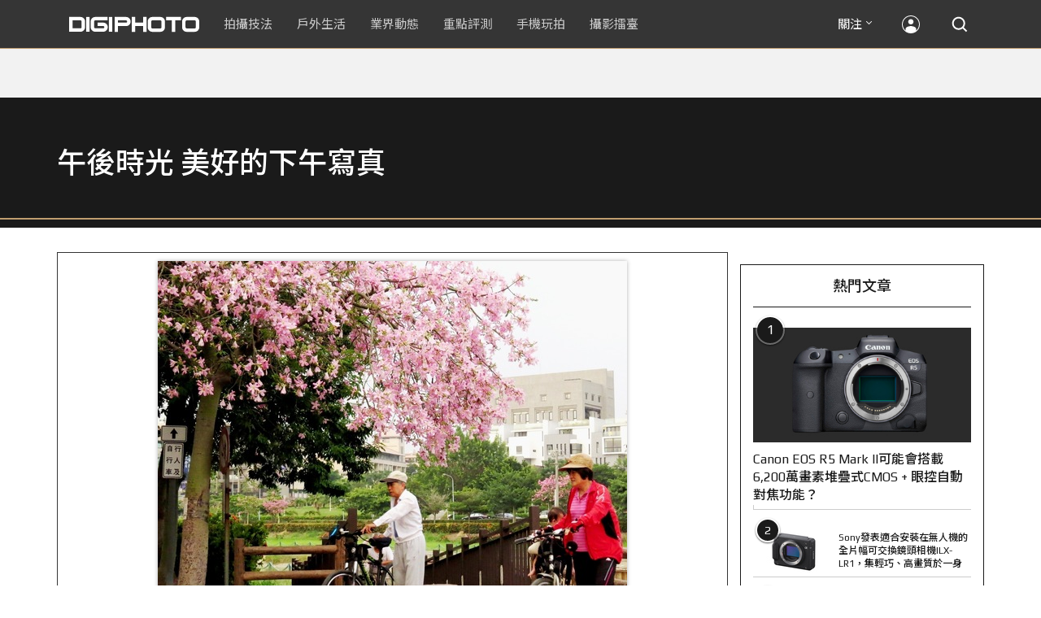

--- FILE ---
content_type: text/html; charset=utf-8
request_url: https://digiphoto.techbang.com/photos/49996
body_size: 37420
content:
<!DOCTYPE html>
<html lang="zh-tw">
  <head>
    <meta charset="utf-8">
<script type="text/javascript">window.NREUM||(NREUM={});NREUM.info={"beacon":"bam.nr-data.net","errorBeacon":"bam.nr-data.net","licenseKey":"2eb51382b1","applicationID":"5024691","transactionName":"JVhWTBZXCApTQRgTUQlDV0tLSwwJQQ==","queueTime":0,"applicationTime":128,"agent":""}</script>
<script type="text/javascript">(window.NREUM||(NREUM={})).init={ajax:{deny_list:["bam.nr-data.net"]},feature_flags:["soft_nav"]};(window.NREUM||(NREUM={})).loader_config={xpid:"UwECVlJbGwYAVlVUDgA=",licenseKey:"2eb51382b1",applicationID:"5024691",browserID:"5024702"};;/*! For license information please see nr-loader-full-1.307.0.min.js.LICENSE.txt */
(()=>{var e,t,r={384:(e,t,r)=>{"use strict";r.d(t,{NT:()=>a,US:()=>u,Zm:()=>o,bQ:()=>d,dV:()=>c,pV:()=>l});var n=r(6154),i=r(1863),s=r(1910);const a={beacon:"bam.nr-data.net",errorBeacon:"bam.nr-data.net"};function o(){return n.gm.NREUM||(n.gm.NREUM={}),void 0===n.gm.newrelic&&(n.gm.newrelic=n.gm.NREUM),n.gm.NREUM}function c(){let e=o();return e.o||(e.o={ST:n.gm.setTimeout,SI:n.gm.setImmediate||n.gm.setInterval,CT:n.gm.clearTimeout,XHR:n.gm.XMLHttpRequest,REQ:n.gm.Request,EV:n.gm.Event,PR:n.gm.Promise,MO:n.gm.MutationObserver,FETCH:n.gm.fetch,WS:n.gm.WebSocket},(0,s.i)(...Object.values(e.o))),e}function d(e,t){let r=o();r.initializedAgents??={},t.initializedAt={ms:(0,i.t)(),date:new Date},r.initializedAgents[e]=t}function u(e,t){o()[e]=t}function l(){return function(){let e=o();const t=e.info||{};e.info={beacon:a.beacon,errorBeacon:a.errorBeacon,...t}}(),function(){let e=o();const t=e.init||{};e.init={...t}}(),c(),function(){let e=o();const t=e.loader_config||{};e.loader_config={...t}}(),o()}},782:(e,t,r)=>{"use strict";r.d(t,{T:()=>n});const n=r(860).K7.pageViewTiming},860:(e,t,r)=>{"use strict";r.d(t,{$J:()=>u,K7:()=>c,P3:()=>d,XX:()=>i,Yy:()=>o,df:()=>s,qY:()=>n,v4:()=>a});const n="events",i="jserrors",s="browser/blobs",a="rum",o="browser/logs",c={ajax:"ajax",genericEvents:"generic_events",jserrors:i,logging:"logging",metrics:"metrics",pageAction:"page_action",pageViewEvent:"page_view_event",pageViewTiming:"page_view_timing",sessionReplay:"session_replay",sessionTrace:"session_trace",softNav:"soft_navigations",spa:"spa"},d={[c.pageViewEvent]:1,[c.pageViewTiming]:2,[c.metrics]:3,[c.jserrors]:4,[c.spa]:5,[c.ajax]:6,[c.sessionTrace]:7,[c.softNav]:8,[c.sessionReplay]:9,[c.logging]:10,[c.genericEvents]:11},u={[c.pageViewEvent]:a,[c.pageViewTiming]:n,[c.ajax]:n,[c.spa]:n,[c.softNav]:n,[c.metrics]:i,[c.jserrors]:i,[c.sessionTrace]:s,[c.sessionReplay]:s,[c.logging]:o,[c.genericEvents]:"ins"}},944:(e,t,r)=>{"use strict";r.d(t,{R:()=>i});var n=r(3241);function i(e,t){"function"==typeof console.debug&&(console.debug("New Relic Warning: https://github.com/newrelic/newrelic-browser-agent/blob/main/docs/warning-codes.md#".concat(e),t),(0,n.W)({agentIdentifier:null,drained:null,type:"data",name:"warn",feature:"warn",data:{code:e,secondary:t}}))}},993:(e,t,r)=>{"use strict";r.d(t,{A$:()=>s,ET:()=>a,TZ:()=>o,p_:()=>i});var n=r(860);const i={ERROR:"ERROR",WARN:"WARN",INFO:"INFO",DEBUG:"DEBUG",TRACE:"TRACE"},s={OFF:0,ERROR:1,WARN:2,INFO:3,DEBUG:4,TRACE:5},a="log",o=n.K7.logging},1687:(e,t,r)=>{"use strict";r.d(t,{Ak:()=>d,Ze:()=>h,x3:()=>u});var n=r(3241),i=r(7836),s=r(3606),a=r(860),o=r(2646);const c={};function d(e,t){const r={staged:!1,priority:a.P3[t]||0};l(e),c[e].get(t)||c[e].set(t,r)}function u(e,t){e&&c[e]&&(c[e].get(t)&&c[e].delete(t),p(e,t,!1),c[e].size&&f(e))}function l(e){if(!e)throw new Error("agentIdentifier required");c[e]||(c[e]=new Map)}function h(e="",t="feature",r=!1){if(l(e),!e||!c[e].get(t)||r)return p(e,t);c[e].get(t).staged=!0,f(e)}function f(e){const t=Array.from(c[e]);t.every(([e,t])=>t.staged)&&(t.sort((e,t)=>e[1].priority-t[1].priority),t.forEach(([t])=>{c[e].delete(t),p(e,t)}))}function p(e,t,r=!0){const a=e?i.ee.get(e):i.ee,c=s.i.handlers;if(!a.aborted&&a.backlog&&c){if((0,n.W)({agentIdentifier:e,type:"lifecycle",name:"drain",feature:t}),r){const e=a.backlog[t],r=c[t];if(r){for(let t=0;e&&t<e.length;++t)g(e[t],r);Object.entries(r).forEach(([e,t])=>{Object.values(t||{}).forEach(t=>{t[0]?.on&&t[0]?.context()instanceof o.y&&t[0].on(e,t[1])})})}}a.isolatedBacklog||delete c[t],a.backlog[t]=null,a.emit("drain-"+t,[])}}function g(e,t){var r=e[1];Object.values(t[r]||{}).forEach(t=>{var r=e[0];if(t[0]===r){var n=t[1],i=e[3],s=e[2];n.apply(i,s)}})}},1738:(e,t,r)=>{"use strict";r.d(t,{U:()=>f,Y:()=>h});var n=r(3241),i=r(9908),s=r(1863),a=r(944),o=r(5701),c=r(3969),d=r(8362),u=r(860),l=r(4261);function h(e,t,r,s){const h=s||r;!h||h[e]&&h[e]!==d.d.prototype[e]||(h[e]=function(){(0,i.p)(c.xV,["API/"+e+"/called"],void 0,u.K7.metrics,r.ee),(0,n.W)({agentIdentifier:r.agentIdentifier,drained:!!o.B?.[r.agentIdentifier],type:"data",name:"api",feature:l.Pl+e,data:{}});try{return t.apply(this,arguments)}catch(e){(0,a.R)(23,e)}})}function f(e,t,r,n,a){const o=e.info;null===r?delete o.jsAttributes[t]:o.jsAttributes[t]=r,(a||null===r)&&(0,i.p)(l.Pl+n,[(0,s.t)(),t,r],void 0,"session",e.ee)}},1741:(e,t,r)=>{"use strict";r.d(t,{W:()=>s});var n=r(944),i=r(4261);class s{#e(e,...t){if(this[e]!==s.prototype[e])return this[e](...t);(0,n.R)(35,e)}addPageAction(e,t){return this.#e(i.hG,e,t)}register(e){return this.#e(i.eY,e)}recordCustomEvent(e,t){return this.#e(i.fF,e,t)}setPageViewName(e,t){return this.#e(i.Fw,e,t)}setCustomAttribute(e,t,r){return this.#e(i.cD,e,t,r)}noticeError(e,t){return this.#e(i.o5,e,t)}setUserId(e,t=!1){return this.#e(i.Dl,e,t)}setApplicationVersion(e){return this.#e(i.nb,e)}setErrorHandler(e){return this.#e(i.bt,e)}addRelease(e,t){return this.#e(i.k6,e,t)}log(e,t){return this.#e(i.$9,e,t)}start(){return this.#e(i.d3)}finished(e){return this.#e(i.BL,e)}recordReplay(){return this.#e(i.CH)}pauseReplay(){return this.#e(i.Tb)}addToTrace(e){return this.#e(i.U2,e)}setCurrentRouteName(e){return this.#e(i.PA,e)}interaction(e){return this.#e(i.dT,e)}wrapLogger(e,t,r){return this.#e(i.Wb,e,t,r)}measure(e,t){return this.#e(i.V1,e,t)}consent(e){return this.#e(i.Pv,e)}}},1863:(e,t,r)=>{"use strict";function n(){return Math.floor(performance.now())}r.d(t,{t:()=>n})},1910:(e,t,r)=>{"use strict";r.d(t,{i:()=>s});var n=r(944);const i=new Map;function s(...e){return e.every(e=>{if(i.has(e))return i.get(e);const t="function"==typeof e?e.toString():"",r=t.includes("[native code]"),s=t.includes("nrWrapper");return r||s||(0,n.R)(64,e?.name||t),i.set(e,r),r})}},2555:(e,t,r)=>{"use strict";r.d(t,{D:()=>o,f:()=>a});var n=r(384),i=r(8122);const s={beacon:n.NT.beacon,errorBeacon:n.NT.errorBeacon,licenseKey:void 0,applicationID:void 0,sa:void 0,queueTime:void 0,applicationTime:void 0,ttGuid:void 0,user:void 0,account:void 0,product:void 0,extra:void 0,jsAttributes:{},userAttributes:void 0,atts:void 0,transactionName:void 0,tNamePlain:void 0};function a(e){try{return!!e.licenseKey&&!!e.errorBeacon&&!!e.applicationID}catch(e){return!1}}const o=e=>(0,i.a)(e,s)},2614:(e,t,r)=>{"use strict";r.d(t,{BB:()=>a,H3:()=>n,g:()=>d,iL:()=>c,tS:()=>o,uh:()=>i,wk:()=>s});const n="NRBA",i="SESSION",s=144e5,a=18e5,o={STARTED:"session-started",PAUSE:"session-pause",RESET:"session-reset",RESUME:"session-resume",UPDATE:"session-update"},c={SAME_TAB:"same-tab",CROSS_TAB:"cross-tab"},d={OFF:0,FULL:1,ERROR:2}},2646:(e,t,r)=>{"use strict";r.d(t,{y:()=>n});class n{constructor(e){this.contextId=e}}},2843:(e,t,r)=>{"use strict";r.d(t,{G:()=>s,u:()=>i});var n=r(3878);function i(e,t=!1,r,i){(0,n.DD)("visibilitychange",function(){if(t)return void("hidden"===document.visibilityState&&e());e(document.visibilityState)},r,i)}function s(e,t,r){(0,n.sp)("pagehide",e,t,r)}},3241:(e,t,r)=>{"use strict";r.d(t,{W:()=>s});var n=r(6154);const i="newrelic";function s(e={}){try{n.gm.dispatchEvent(new CustomEvent(i,{detail:e}))}catch(e){}}},3304:(e,t,r)=>{"use strict";r.d(t,{A:()=>s});var n=r(7836);const i=()=>{const e=new WeakSet;return(t,r)=>{if("object"==typeof r&&null!==r){if(e.has(r))return;e.add(r)}return r}};function s(e){try{return JSON.stringify(e,i())??""}catch(e){try{n.ee.emit("internal-error",[e])}catch(e){}return""}}},3333:(e,t,r)=>{"use strict";r.d(t,{$v:()=>u,TZ:()=>n,Xh:()=>c,Zp:()=>i,kd:()=>d,mq:()=>o,nf:()=>a,qN:()=>s});const n=r(860).K7.genericEvents,i=["auxclick","click","copy","keydown","paste","scrollend"],s=["focus","blur"],a=4,o=1e3,c=2e3,d=["PageAction","UserAction","BrowserPerformance"],u={RESOURCES:"experimental.resources",REGISTER:"register"}},3434:(e,t,r)=>{"use strict";r.d(t,{Jt:()=>s,YM:()=>d});var n=r(7836),i=r(5607);const s="nr@original:".concat(i.W),a=50;var o=Object.prototype.hasOwnProperty,c=!1;function d(e,t){return e||(e=n.ee),r.inPlace=function(e,t,n,i,s){n||(n="");const a="-"===n.charAt(0);for(let o=0;o<t.length;o++){const c=t[o],d=e[c];l(d)||(e[c]=r(d,a?c+n:n,i,c,s))}},r.flag=s,r;function r(t,r,n,c,d){return l(t)?t:(r||(r=""),nrWrapper[s]=t,function(e,t,r){if(Object.defineProperty&&Object.keys)try{return Object.keys(e).forEach(function(r){Object.defineProperty(t,r,{get:function(){return e[r]},set:function(t){return e[r]=t,t}})}),t}catch(e){u([e],r)}for(var n in e)o.call(e,n)&&(t[n]=e[n])}(t,nrWrapper,e),nrWrapper);function nrWrapper(){var s,o,l,h;let f;try{o=this,s=[...arguments],l="function"==typeof n?n(s,o):n||{}}catch(t){u([t,"",[s,o,c],l],e)}i(r+"start",[s,o,c],l,d);const p=performance.now();let g;try{return h=t.apply(o,s),g=performance.now(),h}catch(e){throw g=performance.now(),i(r+"err",[s,o,e],l,d),f=e,f}finally{const e=g-p,t={start:p,end:g,duration:e,isLongTask:e>=a,methodName:c,thrownError:f};t.isLongTask&&i("long-task",[t,o],l,d),i(r+"end",[s,o,h],l,d)}}}function i(r,n,i,s){if(!c||t){var a=c;c=!0;try{e.emit(r,n,i,t,s)}catch(t){u([t,r,n,i],e)}c=a}}}function u(e,t){t||(t=n.ee);try{t.emit("internal-error",e)}catch(e){}}function l(e){return!(e&&"function"==typeof e&&e.apply&&!e[s])}},3606:(e,t,r)=>{"use strict";r.d(t,{i:()=>s});var n=r(9908);s.on=a;var i=s.handlers={};function s(e,t,r,s){a(s||n.d,i,e,t,r)}function a(e,t,r,i,s){s||(s="feature"),e||(e=n.d);var a=t[s]=t[s]||{};(a[r]=a[r]||[]).push([e,i])}},3738:(e,t,r)=>{"use strict";r.d(t,{He:()=>i,Kp:()=>o,Lc:()=>d,Rz:()=>u,TZ:()=>n,bD:()=>s,d3:()=>a,jx:()=>l,sl:()=>h,uP:()=>c});const n=r(860).K7.sessionTrace,i="bstResource",s="resource",a="-start",o="-end",c="fn"+a,d="fn"+o,u="pushState",l=1e3,h=3e4},3785:(e,t,r)=>{"use strict";r.d(t,{R:()=>c,b:()=>d});var n=r(9908),i=r(1863),s=r(860),a=r(3969),o=r(993);function c(e,t,r={},c=o.p_.INFO,d=!0,u,l=(0,i.t)()){(0,n.p)(a.xV,["API/logging/".concat(c.toLowerCase(),"/called")],void 0,s.K7.metrics,e),(0,n.p)(o.ET,[l,t,r,c,d,u],void 0,s.K7.logging,e)}function d(e){return"string"==typeof e&&Object.values(o.p_).some(t=>t===e.toUpperCase().trim())}},3878:(e,t,r)=>{"use strict";function n(e,t){return{capture:e,passive:!1,signal:t}}function i(e,t,r=!1,i){window.addEventListener(e,t,n(r,i))}function s(e,t,r=!1,i){document.addEventListener(e,t,n(r,i))}r.d(t,{DD:()=>s,jT:()=>n,sp:()=>i})},3969:(e,t,r)=>{"use strict";r.d(t,{TZ:()=>n,XG:()=>o,rs:()=>i,xV:()=>a,z_:()=>s});const n=r(860).K7.metrics,i="sm",s="cm",a="storeSupportabilityMetrics",o="storeEventMetrics"},4234:(e,t,r)=>{"use strict";r.d(t,{W:()=>s});var n=r(7836),i=r(1687);class s{constructor(e,t){this.agentIdentifier=e,this.ee=n.ee.get(e),this.featureName=t,this.blocked=!1}deregisterDrain(){(0,i.x3)(this.agentIdentifier,this.featureName)}}},4261:(e,t,r)=>{"use strict";r.d(t,{$9:()=>d,BL:()=>o,CH:()=>f,Dl:()=>w,Fw:()=>y,PA:()=>m,Pl:()=>n,Pv:()=>E,Tb:()=>l,U2:()=>s,V1:()=>T,Wb:()=>x,bt:()=>b,cD:()=>v,d3:()=>R,dT:()=>c,eY:()=>p,fF:()=>h,hG:()=>i,k6:()=>a,nb:()=>g,o5:()=>u});const n="api-",i="addPageAction",s="addToTrace",a="addRelease",o="finished",c="interaction",d="log",u="noticeError",l="pauseReplay",h="recordCustomEvent",f="recordReplay",p="register",g="setApplicationVersion",m="setCurrentRouteName",v="setCustomAttribute",b="setErrorHandler",y="setPageViewName",w="setUserId",R="start",x="wrapLogger",T="measure",E="consent"},4387:(e,t,r)=>{"use strict";function n(e={}){return!(!e.id||!e.name)}function i(e){return"string"==typeof e&&e.trim().length<501||"number"==typeof e}function s(e,t){if(2!==t?.harvestEndpointVersion)return{};const r=t.agentRef.runtime.appMetadata.agents[0].entityGuid;return n(e)?{"source.id":e.id,"source.name":e.name,"source.type":e.type,"parent.id":e.parent?.id||r}:{"entity.guid":r,appId:t.agentRef.info.applicationID}}r.d(t,{Ux:()=>s,c7:()=>n,yo:()=>i})},5205:(e,t,r)=>{"use strict";r.d(t,{j:()=>S});var n=r(384),i=r(1741);var s=r(2555),a=r(3333);const o=e=>{if(!e||"string"!=typeof e)return!1;try{document.createDocumentFragment().querySelector(e)}catch{return!1}return!0};var c=r(2614),d=r(944),u=r(8122);const l="[data-nr-mask]",h=e=>(0,u.a)(e,(()=>{const e={feature_flags:[],experimental:{allow_registered_children:!1,resources:!1},mask_selector:"*",block_selector:"[data-nr-block]",mask_input_options:{color:!1,date:!1,"datetime-local":!1,email:!1,month:!1,number:!1,range:!1,search:!1,tel:!1,text:!1,time:!1,url:!1,week:!1,textarea:!1,select:!1,password:!0}};return{ajax:{deny_list:void 0,block_internal:!0,enabled:!0,autoStart:!0},api:{get allow_registered_children(){return e.feature_flags.includes(a.$v.REGISTER)||e.experimental.allow_registered_children},set allow_registered_children(t){e.experimental.allow_registered_children=t},duplicate_registered_data:!1},browser_consent_mode:{enabled:!1},distributed_tracing:{enabled:void 0,exclude_newrelic_header:void 0,cors_use_newrelic_header:void 0,cors_use_tracecontext_headers:void 0,allowed_origins:void 0},get feature_flags(){return e.feature_flags},set feature_flags(t){e.feature_flags=t},generic_events:{enabled:!0,autoStart:!0},harvest:{interval:30},jserrors:{enabled:!0,autoStart:!0},logging:{enabled:!0,autoStart:!0},metrics:{enabled:!0,autoStart:!0},obfuscate:void 0,page_action:{enabled:!0},page_view_event:{enabled:!0,autoStart:!0},page_view_timing:{enabled:!0,autoStart:!0},performance:{capture_marks:!1,capture_measures:!1,capture_detail:!0,resources:{get enabled(){return e.feature_flags.includes(a.$v.RESOURCES)||e.experimental.resources},set enabled(t){e.experimental.resources=t},asset_types:[],first_party_domains:[],ignore_newrelic:!0}},privacy:{cookies_enabled:!0},proxy:{assets:void 0,beacon:void 0},session:{expiresMs:c.wk,inactiveMs:c.BB},session_replay:{autoStart:!0,enabled:!1,preload:!1,sampling_rate:10,error_sampling_rate:100,collect_fonts:!1,inline_images:!1,fix_stylesheets:!0,mask_all_inputs:!0,get mask_text_selector(){return e.mask_selector},set mask_text_selector(t){o(t)?e.mask_selector="".concat(t,",").concat(l):""===t||null===t?e.mask_selector=l:(0,d.R)(5,t)},get block_class(){return"nr-block"},get ignore_class(){return"nr-ignore"},get mask_text_class(){return"nr-mask"},get block_selector(){return e.block_selector},set block_selector(t){o(t)?e.block_selector+=",".concat(t):""!==t&&(0,d.R)(6,t)},get mask_input_options(){return e.mask_input_options},set mask_input_options(t){t&&"object"==typeof t?e.mask_input_options={...t,password:!0}:(0,d.R)(7,t)}},session_trace:{enabled:!0,autoStart:!0},soft_navigations:{enabled:!0,autoStart:!0},spa:{enabled:!0,autoStart:!0},ssl:void 0,user_actions:{enabled:!0,elementAttributes:["id","className","tagName","type"]}}})());var f=r(6154),p=r(9324);let g=0;const m={buildEnv:p.F3,distMethod:p.Xs,version:p.xv,originTime:f.WN},v={consented:!1},b={appMetadata:{},get consented(){return this.session?.state?.consent||v.consented},set consented(e){v.consented=e},customTransaction:void 0,denyList:void 0,disabled:!1,harvester:void 0,isolatedBacklog:!1,isRecording:!1,loaderType:void 0,maxBytes:3e4,obfuscator:void 0,onerror:void 0,ptid:void 0,releaseIds:{},session:void 0,timeKeeper:void 0,registeredEntities:[],jsAttributesMetadata:{bytes:0},get harvestCount(){return++g}},y=e=>{const t=(0,u.a)(e,b),r=Object.keys(m).reduce((e,t)=>(e[t]={value:m[t],writable:!1,configurable:!0,enumerable:!0},e),{});return Object.defineProperties(t,r)};var w=r(5701);const R=e=>{const t=e.startsWith("http");e+="/",r.p=t?e:"https://"+e};var x=r(7836),T=r(3241);const E={accountID:void 0,trustKey:void 0,agentID:void 0,licenseKey:void 0,applicationID:void 0,xpid:void 0},A=e=>(0,u.a)(e,E),_=new Set;function S(e,t={},r,a){let{init:o,info:c,loader_config:d,runtime:u={},exposed:l=!0}=t;if(!c){const e=(0,n.pV)();o=e.init,c=e.info,d=e.loader_config}e.init=h(o||{}),e.loader_config=A(d||{}),c.jsAttributes??={},f.bv&&(c.jsAttributes.isWorker=!0),e.info=(0,s.D)(c);const p=e.init,g=[c.beacon,c.errorBeacon];_.has(e.agentIdentifier)||(p.proxy.assets&&(R(p.proxy.assets),g.push(p.proxy.assets)),p.proxy.beacon&&g.push(p.proxy.beacon),e.beacons=[...g],function(e){const t=(0,n.pV)();Object.getOwnPropertyNames(i.W.prototype).forEach(r=>{const n=i.W.prototype[r];if("function"!=typeof n||"constructor"===n)return;let s=t[r];e[r]&&!1!==e.exposed&&"micro-agent"!==e.runtime?.loaderType&&(t[r]=(...t)=>{const n=e[r](...t);return s?s(...t):n})})}(e),(0,n.US)("activatedFeatures",w.B)),u.denyList=[...p.ajax.deny_list||[],...p.ajax.block_internal?g:[]],u.ptid=e.agentIdentifier,u.loaderType=r,e.runtime=y(u),_.has(e.agentIdentifier)||(e.ee=x.ee.get(e.agentIdentifier),e.exposed=l,(0,T.W)({agentIdentifier:e.agentIdentifier,drained:!!w.B?.[e.agentIdentifier],type:"lifecycle",name:"initialize",feature:void 0,data:e.config})),_.add(e.agentIdentifier)}},5270:(e,t,r)=>{"use strict";r.d(t,{Aw:()=>a,SR:()=>s,rF:()=>o});var n=r(384),i=r(7767);function s(e){return!!(0,n.dV)().o.MO&&(0,i.V)(e)&&!0===e?.session_trace.enabled}function a(e){return!0===e?.session_replay.preload&&s(e)}function o(e,t){try{if("string"==typeof t?.type){if("password"===t.type.toLowerCase())return"*".repeat(e?.length||0);if(void 0!==t?.dataset?.nrUnmask||t?.classList?.contains("nr-unmask"))return e}}catch(e){}return"string"==typeof e?e.replace(/[\S]/g,"*"):"*".repeat(e?.length||0)}},5289:(e,t,r)=>{"use strict";r.d(t,{GG:()=>a,Qr:()=>c,sB:()=>o});var n=r(3878),i=r(6389);function s(){return"undefined"==typeof document||"complete"===document.readyState}function a(e,t){if(s())return e();const r=(0,i.J)(e),a=setInterval(()=>{s()&&(clearInterval(a),r())},500);(0,n.sp)("load",r,t)}function o(e){if(s())return e();(0,n.DD)("DOMContentLoaded",e)}function c(e){if(s())return e();(0,n.sp)("popstate",e)}},5607:(e,t,r)=>{"use strict";r.d(t,{W:()=>n});const n=(0,r(9566).bz)()},5701:(e,t,r)=>{"use strict";r.d(t,{B:()=>s,t:()=>a});var n=r(3241);const i=new Set,s={};function a(e,t){const r=t.agentIdentifier;s[r]??={},e&&"object"==typeof e&&(i.has(r)||(t.ee.emit("rumresp",[e]),s[r]=e,i.add(r),(0,n.W)({agentIdentifier:r,loaded:!0,drained:!0,type:"lifecycle",name:"load",feature:void 0,data:e})))}},6154:(e,t,r)=>{"use strict";r.d(t,{OF:()=>d,RI:()=>i,WN:()=>h,bv:()=>s,eN:()=>f,gm:()=>a,lR:()=>l,m:()=>c,mw:()=>o,sb:()=>u});var n=r(1863);const i="undefined"!=typeof window&&!!window.document,s="undefined"!=typeof WorkerGlobalScope&&("undefined"!=typeof self&&self instanceof WorkerGlobalScope&&self.navigator instanceof WorkerNavigator||"undefined"!=typeof globalThis&&globalThis instanceof WorkerGlobalScope&&globalThis.navigator instanceof WorkerNavigator),a=i?window:"undefined"!=typeof WorkerGlobalScope&&("undefined"!=typeof self&&self instanceof WorkerGlobalScope&&self||"undefined"!=typeof globalThis&&globalThis instanceof WorkerGlobalScope&&globalThis),o=Boolean("hidden"===a?.document?.visibilityState),c=""+a?.location,d=/iPad|iPhone|iPod/.test(a.navigator?.userAgent),u=d&&"undefined"==typeof SharedWorker,l=(()=>{const e=a.navigator?.userAgent?.match(/Firefox[/\s](\d+\.\d+)/);return Array.isArray(e)&&e.length>=2?+e[1]:0})(),h=Date.now()-(0,n.t)(),f=()=>"undefined"!=typeof PerformanceNavigationTiming&&a?.performance?.getEntriesByType("navigation")?.[0]?.responseStart},6344:(e,t,r)=>{"use strict";r.d(t,{BB:()=>u,Qb:()=>l,TZ:()=>i,Ug:()=>a,Vh:()=>s,_s:()=>o,bc:()=>d,yP:()=>c});var n=r(2614);const i=r(860).K7.sessionReplay,s="errorDuringReplay",a=.12,o={DomContentLoaded:0,Load:1,FullSnapshot:2,IncrementalSnapshot:3,Meta:4,Custom:5},c={[n.g.ERROR]:15e3,[n.g.FULL]:3e5,[n.g.OFF]:0},d={RESET:{message:"Session was reset",sm:"Reset"},IMPORT:{message:"Recorder failed to import",sm:"Import"},TOO_MANY:{message:"429: Too Many Requests",sm:"Too-Many"},TOO_BIG:{message:"Payload was too large",sm:"Too-Big"},CROSS_TAB:{message:"Session Entity was set to OFF on another tab",sm:"Cross-Tab"},ENTITLEMENTS:{message:"Session Replay is not allowed and will not be started",sm:"Entitlement"}},u=5e3,l={API:"api",RESUME:"resume",SWITCH_TO_FULL:"switchToFull",INITIALIZE:"initialize",PRELOAD:"preload"}},6389:(e,t,r)=>{"use strict";function n(e,t=500,r={}){const n=r?.leading||!1;let i;return(...r)=>{n&&void 0===i&&(e.apply(this,r),i=setTimeout(()=>{i=clearTimeout(i)},t)),n||(clearTimeout(i),i=setTimeout(()=>{e.apply(this,r)},t))}}function i(e){let t=!1;return(...r)=>{t||(t=!0,e.apply(this,r))}}r.d(t,{J:()=>i,s:()=>n})},6630:(e,t,r)=>{"use strict";r.d(t,{T:()=>n});const n=r(860).K7.pageViewEvent},6774:(e,t,r)=>{"use strict";r.d(t,{T:()=>n});const n=r(860).K7.jserrors},7295:(e,t,r)=>{"use strict";r.d(t,{Xv:()=>a,gX:()=>i,iW:()=>s});var n=[];function i(e){if(!e||s(e))return!1;if(0===n.length)return!0;if("*"===n[0].hostname)return!1;for(var t=0;t<n.length;t++){var r=n[t];if(r.hostname.test(e.hostname)&&r.pathname.test(e.pathname))return!1}return!0}function s(e){return void 0===e.hostname}function a(e){if(n=[],e&&e.length)for(var t=0;t<e.length;t++){let r=e[t];if(!r)continue;if("*"===r)return void(n=[{hostname:"*"}]);0===r.indexOf("http://")?r=r.substring(7):0===r.indexOf("https://")&&(r=r.substring(8));const i=r.indexOf("/");let s,a;i>0?(s=r.substring(0,i),a=r.substring(i)):(s=r,a="*");let[c]=s.split(":");n.push({hostname:o(c),pathname:o(a,!0)})}}function o(e,t=!1){const r=e.replace(/[.+?^${}()|[\]\\]/g,e=>"\\"+e).replace(/\*/g,".*?");return new RegExp((t?"^":"")+r+"$")}},7485:(e,t,r)=>{"use strict";r.d(t,{D:()=>i});var n=r(6154);function i(e){if(0===(e||"").indexOf("data:"))return{protocol:"data"};try{const t=new URL(e,location.href),r={port:t.port,hostname:t.hostname,pathname:t.pathname,search:t.search,protocol:t.protocol.slice(0,t.protocol.indexOf(":")),sameOrigin:t.protocol===n.gm?.location?.protocol&&t.host===n.gm?.location?.host};return r.port&&""!==r.port||("http:"===t.protocol&&(r.port="80"),"https:"===t.protocol&&(r.port="443")),r.pathname&&""!==r.pathname?r.pathname.startsWith("/")||(r.pathname="/".concat(r.pathname)):r.pathname="/",r}catch(e){return{}}}},7699:(e,t,r)=>{"use strict";r.d(t,{It:()=>s,KC:()=>o,No:()=>i,qh:()=>a});var n=r(860);const i=16e3,s=1e6,a="SESSION_ERROR",o={[n.K7.logging]:!0,[n.K7.genericEvents]:!1,[n.K7.jserrors]:!1,[n.K7.ajax]:!1}},7767:(e,t,r)=>{"use strict";r.d(t,{V:()=>i});var n=r(6154);const i=e=>n.RI&&!0===e?.privacy.cookies_enabled},7836:(e,t,r)=>{"use strict";r.d(t,{P:()=>o,ee:()=>c});var n=r(384),i=r(8990),s=r(2646),a=r(5607);const o="nr@context:".concat(a.W),c=function e(t,r){var n={},a={},u={},l=!1;try{l=16===r.length&&d.initializedAgents?.[r]?.runtime.isolatedBacklog}catch(e){}var h={on:p,addEventListener:p,removeEventListener:function(e,t){var r=n[e];if(!r)return;for(var i=0;i<r.length;i++)r[i]===t&&r.splice(i,1)},emit:function(e,r,n,i,s){!1!==s&&(s=!0);if(c.aborted&&!i)return;t&&s&&t.emit(e,r,n);var o=f(n);g(e).forEach(e=>{e.apply(o,r)});var d=v()[a[e]];d&&d.push([h,e,r,o]);return o},get:m,listeners:g,context:f,buffer:function(e,t){const r=v();if(t=t||"feature",h.aborted)return;Object.entries(e||{}).forEach(([e,n])=>{a[n]=t,t in r||(r[t]=[])})},abort:function(){h._aborted=!0,Object.keys(h.backlog).forEach(e=>{delete h.backlog[e]})},isBuffering:function(e){return!!v()[a[e]]},debugId:r,backlog:l?{}:t&&"object"==typeof t.backlog?t.backlog:{},isolatedBacklog:l};return Object.defineProperty(h,"aborted",{get:()=>{let e=h._aborted||!1;return e||(t&&(e=t.aborted),e)}}),h;function f(e){return e&&e instanceof s.y?e:e?(0,i.I)(e,o,()=>new s.y(o)):new s.y(o)}function p(e,t){n[e]=g(e).concat(t)}function g(e){return n[e]||[]}function m(t){return u[t]=u[t]||e(h,t)}function v(){return h.backlog}}(void 0,"globalEE"),d=(0,n.Zm)();d.ee||(d.ee=c)},8122:(e,t,r)=>{"use strict";r.d(t,{a:()=>i});var n=r(944);function i(e,t){try{if(!e||"object"!=typeof e)return(0,n.R)(3);if(!t||"object"!=typeof t)return(0,n.R)(4);const r=Object.create(Object.getPrototypeOf(t),Object.getOwnPropertyDescriptors(t)),s=0===Object.keys(r).length?e:r;for(let a in s)if(void 0!==e[a])try{if(null===e[a]){r[a]=null;continue}Array.isArray(e[a])&&Array.isArray(t[a])?r[a]=Array.from(new Set([...e[a],...t[a]])):"object"==typeof e[a]&&"object"==typeof t[a]?r[a]=i(e[a],t[a]):r[a]=e[a]}catch(e){r[a]||(0,n.R)(1,e)}return r}catch(e){(0,n.R)(2,e)}}},8139:(e,t,r)=>{"use strict";r.d(t,{u:()=>h});var n=r(7836),i=r(3434),s=r(8990),a=r(6154);const o={},c=a.gm.XMLHttpRequest,d="addEventListener",u="removeEventListener",l="nr@wrapped:".concat(n.P);function h(e){var t=function(e){return(e||n.ee).get("events")}(e);if(o[t.debugId]++)return t;o[t.debugId]=1;var r=(0,i.YM)(t,!0);function h(e){r.inPlace(e,[d,u],"-",p)}function p(e,t){return e[1]}return"getPrototypeOf"in Object&&(a.RI&&f(document,h),c&&f(c.prototype,h),f(a.gm,h)),t.on(d+"-start",function(e,t){var n=e[1];if(null!==n&&("function"==typeof n||"object"==typeof n)&&"newrelic"!==e[0]){var i=(0,s.I)(n,l,function(){var e={object:function(){if("function"!=typeof n.handleEvent)return;return n.handleEvent.apply(n,arguments)},function:n}[typeof n];return e?r(e,"fn-",null,e.name||"anonymous"):n});this.wrapped=e[1]=i}}),t.on(u+"-start",function(e){e[1]=this.wrapped||e[1]}),t}function f(e,t,...r){let n=e;for(;"object"==typeof n&&!Object.prototype.hasOwnProperty.call(n,d);)n=Object.getPrototypeOf(n);n&&t(n,...r)}},8362:(e,t,r)=>{"use strict";r.d(t,{d:()=>s});var n=r(9566),i=r(1741);class s extends i.W{agentIdentifier=(0,n.LA)(16)}},8374:(e,t,r)=>{r.nc=(()=>{try{return document?.currentScript?.nonce}catch(e){}return""})()},8990:(e,t,r)=>{"use strict";r.d(t,{I:()=>i});var n=Object.prototype.hasOwnProperty;function i(e,t,r){if(n.call(e,t))return e[t];var i=r();if(Object.defineProperty&&Object.keys)try{return Object.defineProperty(e,t,{value:i,writable:!0,enumerable:!1}),i}catch(e){}return e[t]=i,i}},9300:(e,t,r)=>{"use strict";r.d(t,{T:()=>n});const n=r(860).K7.ajax},9324:(e,t,r)=>{"use strict";r.d(t,{AJ:()=>a,F3:()=>i,Xs:()=>s,Yq:()=>o,xv:()=>n});const n="1.307.0",i="PROD",s="CDN",a="@newrelic/rrweb",o="1.0.1"},9566:(e,t,r)=>{"use strict";r.d(t,{LA:()=>o,ZF:()=>c,bz:()=>a,el:()=>d});var n=r(6154);const i="xxxxxxxx-xxxx-4xxx-yxxx-xxxxxxxxxxxx";function s(e,t){return e?15&e[t]:16*Math.random()|0}function a(){const e=n.gm?.crypto||n.gm?.msCrypto;let t,r=0;return e&&e.getRandomValues&&(t=e.getRandomValues(new Uint8Array(30))),i.split("").map(e=>"x"===e?s(t,r++).toString(16):"y"===e?(3&s()|8).toString(16):e).join("")}function o(e){const t=n.gm?.crypto||n.gm?.msCrypto;let r,i=0;t&&t.getRandomValues&&(r=t.getRandomValues(new Uint8Array(e)));const a=[];for(var o=0;o<e;o++)a.push(s(r,i++).toString(16));return a.join("")}function c(){return o(16)}function d(){return o(32)}},9908:(e,t,r)=>{"use strict";r.d(t,{d:()=>n,p:()=>i});var n=r(7836).ee.get("handle");function i(e,t,r,i,s){s?(s.buffer([e],i),s.emit(e,t,r)):(n.buffer([e],i),n.emit(e,t,r))}}},n={};function i(e){var t=n[e];if(void 0!==t)return t.exports;var s=n[e]={exports:{}};return r[e](s,s.exports,i),s.exports}i.m=r,i.d=(e,t)=>{for(var r in t)i.o(t,r)&&!i.o(e,r)&&Object.defineProperty(e,r,{enumerable:!0,get:t[r]})},i.f={},i.e=e=>Promise.all(Object.keys(i.f).reduce((t,r)=>(i.f[r](e,t),t),[])),i.u=e=>({95:"nr-full-compressor",222:"nr-full-recorder",891:"nr-full"}[e]+"-1.307.0.min.js"),i.o=(e,t)=>Object.prototype.hasOwnProperty.call(e,t),e={},t="NRBA-1.307.0.PROD:",i.l=(r,n,s,a)=>{if(e[r])e[r].push(n);else{var o,c;if(void 0!==s)for(var d=document.getElementsByTagName("script"),u=0;u<d.length;u++){var l=d[u];if(l.getAttribute("src")==r||l.getAttribute("data-webpack")==t+s){o=l;break}}if(!o){c=!0;var h={891:"sha512-sH9b1vawmxY9CBAXeIEMChy94Paws6LTdzOKmYb7Yv7ty3akxNyuRWPa7vKo+N5pgLKfZ+rr1V58fqKnMuxWLg==",222:"sha512-b0jX/Dk1FxVP6/by1os1Ps8hJpaq0YSXztbDUd8/LjOd174d8oxLSDllN3EDdiPEKYO9S51hOP7niSvzY7faGQ==",95:"sha512-EpklKhlCC2CuLyBzel9qzCZL/I7nKylnhjdJVmP8pPcukyDIUETsMzhV1MEGPx6qHgfyi9ABF2PQUQZxFhdPCg=="};(o=document.createElement("script")).charset="utf-8",i.nc&&o.setAttribute("nonce",i.nc),o.setAttribute("data-webpack",t+s),o.src=r,0!==o.src.indexOf(window.location.origin+"/")&&(o.crossOrigin="anonymous"),h[a]&&(o.integrity=h[a])}e[r]=[n];var f=(t,n)=>{o.onerror=o.onload=null,clearTimeout(p);var i=e[r];if(delete e[r],o.parentNode&&o.parentNode.removeChild(o),i&&i.forEach(e=>e(n)),t)return t(n)},p=setTimeout(f.bind(null,void 0,{type:"timeout",target:o}),12e4);o.onerror=f.bind(null,o.onerror),o.onload=f.bind(null,o.onload),c&&document.head.appendChild(o)}},i.r=e=>{"undefined"!=typeof Symbol&&Symbol.toStringTag&&Object.defineProperty(e,Symbol.toStringTag,{value:"Module"}),Object.defineProperty(e,"__esModule",{value:!0})},i.p="https://js-agent.newrelic.com/",(()=>{var e={85:0,959:0};i.f.j=(t,r)=>{var n=i.o(e,t)?e[t]:void 0;if(0!==n)if(n)r.push(n[2]);else{var s=new Promise((r,i)=>n=e[t]=[r,i]);r.push(n[2]=s);var a=i.p+i.u(t),o=new Error;i.l(a,r=>{if(i.o(e,t)&&(0!==(n=e[t])&&(e[t]=void 0),n)){var s=r&&("load"===r.type?"missing":r.type),a=r&&r.target&&r.target.src;o.message="Loading chunk "+t+" failed: ("+s+": "+a+")",o.name="ChunkLoadError",o.type=s,o.request=a,n[1](o)}},"chunk-"+t,t)}};var t=(t,r)=>{var n,s,[a,o,c]=r,d=0;if(a.some(t=>0!==e[t])){for(n in o)i.o(o,n)&&(i.m[n]=o[n]);if(c)c(i)}for(t&&t(r);d<a.length;d++)s=a[d],i.o(e,s)&&e[s]&&e[s][0](),e[s]=0},r=self["webpackChunk:NRBA-1.307.0.PROD"]=self["webpackChunk:NRBA-1.307.0.PROD"]||[];r.forEach(t.bind(null,0)),r.push=t.bind(null,r.push.bind(r))})(),(()=>{"use strict";i(8374);var e=i(8362),t=i(860);const r=Object.values(t.K7);var n=i(5205);var s=i(9908),a=i(1863),o=i(4261),c=i(1738);var d=i(1687),u=i(4234),l=i(5289),h=i(6154),f=i(944),p=i(5270),g=i(7767),m=i(6389),v=i(7699);class b extends u.W{constructor(e,t){super(e.agentIdentifier,t),this.agentRef=e,this.abortHandler=void 0,this.featAggregate=void 0,this.loadedSuccessfully=void 0,this.onAggregateImported=new Promise(e=>{this.loadedSuccessfully=e}),this.deferred=Promise.resolve(),!1===e.init[this.featureName].autoStart?this.deferred=new Promise((t,r)=>{this.ee.on("manual-start-all",(0,m.J)(()=>{(0,d.Ak)(e.agentIdentifier,this.featureName),t()}))}):(0,d.Ak)(e.agentIdentifier,t)}importAggregator(e,t,r={}){if(this.featAggregate)return;const n=async()=>{let n;await this.deferred;try{if((0,g.V)(e.init)){const{setupAgentSession:t}=await i.e(891).then(i.bind(i,8766));n=t(e)}}catch(e){(0,f.R)(20,e),this.ee.emit("internal-error",[e]),(0,s.p)(v.qh,[e],void 0,this.featureName,this.ee)}try{if(!this.#t(this.featureName,n,e.init))return(0,d.Ze)(this.agentIdentifier,this.featureName),void this.loadedSuccessfully(!1);const{Aggregate:i}=await t();this.featAggregate=new i(e,r),e.runtime.harvester.initializedAggregates.push(this.featAggregate),this.loadedSuccessfully(!0)}catch(e){(0,f.R)(34,e),this.abortHandler?.(),(0,d.Ze)(this.agentIdentifier,this.featureName,!0),this.loadedSuccessfully(!1),this.ee&&this.ee.abort()}};h.RI?(0,l.GG)(()=>n(),!0):n()}#t(e,r,n){if(this.blocked)return!1;switch(e){case t.K7.sessionReplay:return(0,p.SR)(n)&&!!r;case t.K7.sessionTrace:return!!r;default:return!0}}}var y=i(6630),w=i(2614),R=i(3241);class x extends b{static featureName=y.T;constructor(e){var t;super(e,y.T),this.setupInspectionEvents(e.agentIdentifier),t=e,(0,c.Y)(o.Fw,function(e,r){"string"==typeof e&&("/"!==e.charAt(0)&&(e="/"+e),t.runtime.customTransaction=(r||"http://custom.transaction")+e,(0,s.p)(o.Pl+o.Fw,[(0,a.t)()],void 0,void 0,t.ee))},t),this.importAggregator(e,()=>i.e(891).then(i.bind(i,3718)))}setupInspectionEvents(e){const t=(t,r)=>{t&&(0,R.W)({agentIdentifier:e,timeStamp:t.timeStamp,loaded:"complete"===t.target.readyState,type:"window",name:r,data:t.target.location+""})};(0,l.sB)(e=>{t(e,"DOMContentLoaded")}),(0,l.GG)(e=>{t(e,"load")}),(0,l.Qr)(e=>{t(e,"navigate")}),this.ee.on(w.tS.UPDATE,(t,r)=>{(0,R.W)({agentIdentifier:e,type:"lifecycle",name:"session",data:r})})}}var T=i(384);class E extends e.d{constructor(e){var t;(super(),h.gm)?(this.features={},(0,T.bQ)(this.agentIdentifier,this),this.desiredFeatures=new Set(e.features||[]),this.desiredFeatures.add(x),(0,n.j)(this,e,e.loaderType||"agent"),t=this,(0,c.Y)(o.cD,function(e,r,n=!1){if("string"==typeof e){if(["string","number","boolean"].includes(typeof r)||null===r)return(0,c.U)(t,e,r,o.cD,n);(0,f.R)(40,typeof r)}else(0,f.R)(39,typeof e)},t),function(e){(0,c.Y)(o.Dl,function(t,r=!1){if("string"!=typeof t&&null!==t)return void(0,f.R)(41,typeof t);const n=e.info.jsAttributes["enduser.id"];r&&null!=n&&n!==t?(0,s.p)(o.Pl+"setUserIdAndResetSession",[t],void 0,"session",e.ee):(0,c.U)(e,"enduser.id",t,o.Dl,!0)},e)}(this),function(e){(0,c.Y)(o.nb,function(t){if("string"==typeof t||null===t)return(0,c.U)(e,"application.version",t,o.nb,!1);(0,f.R)(42,typeof t)},e)}(this),function(e){(0,c.Y)(o.d3,function(){e.ee.emit("manual-start-all")},e)}(this),function(e){(0,c.Y)(o.Pv,function(t=!0){if("boolean"==typeof t){if((0,s.p)(o.Pl+o.Pv,[t],void 0,"session",e.ee),e.runtime.consented=t,t){const t=e.features.page_view_event;t.onAggregateImported.then(e=>{const r=t.featAggregate;e&&!r.sentRum&&r.sendRum()})}}else(0,f.R)(65,typeof t)},e)}(this),this.run()):(0,f.R)(21)}get config(){return{info:this.info,init:this.init,loader_config:this.loader_config,runtime:this.runtime}}get api(){return this}run(){try{const e=function(e){const t={};return r.forEach(r=>{t[r]=!!e[r]?.enabled}),t}(this.init),n=[...this.desiredFeatures];n.sort((e,r)=>t.P3[e.featureName]-t.P3[r.featureName]),n.forEach(r=>{if(!e[r.featureName]&&r.featureName!==t.K7.pageViewEvent)return;if(r.featureName===t.K7.spa)return void(0,f.R)(67);const n=function(e){switch(e){case t.K7.ajax:return[t.K7.jserrors];case t.K7.sessionTrace:return[t.K7.ajax,t.K7.pageViewEvent];case t.K7.sessionReplay:return[t.K7.sessionTrace];case t.K7.pageViewTiming:return[t.K7.pageViewEvent];default:return[]}}(r.featureName).filter(e=>!(e in this.features));n.length>0&&(0,f.R)(36,{targetFeature:r.featureName,missingDependencies:n}),this.features[r.featureName]=new r(this)})}catch(e){(0,f.R)(22,e);for(const e in this.features)this.features[e].abortHandler?.();const t=(0,T.Zm)();delete t.initializedAgents[this.agentIdentifier]?.features,delete this.sharedAggregator;return t.ee.get(this.agentIdentifier).abort(),!1}}}var A=i(2843),_=i(782);class S extends b{static featureName=_.T;constructor(e){super(e,_.T),h.RI&&((0,A.u)(()=>(0,s.p)("docHidden",[(0,a.t)()],void 0,_.T,this.ee),!0),(0,A.G)(()=>(0,s.p)("winPagehide",[(0,a.t)()],void 0,_.T,this.ee)),this.importAggregator(e,()=>i.e(891).then(i.bind(i,9018))))}}var O=i(3969);class I extends b{static featureName=O.TZ;constructor(e){super(e,O.TZ),h.RI&&document.addEventListener("securitypolicyviolation",e=>{(0,s.p)(O.xV,["Generic/CSPViolation/Detected"],void 0,this.featureName,this.ee)}),this.importAggregator(e,()=>i.e(891).then(i.bind(i,6555)))}}var P=i(6774),k=i(3878),D=i(3304);class N{constructor(e,t,r,n,i){this.name="UncaughtError",this.message="string"==typeof e?e:(0,D.A)(e),this.sourceURL=t,this.line=r,this.column=n,this.__newrelic=i}}function j(e){return M(e)?e:new N(void 0!==e?.message?e.message:e,e?.filename||e?.sourceURL,e?.lineno||e?.line,e?.colno||e?.col,e?.__newrelic,e?.cause)}function C(e){const t="Unhandled Promise Rejection: ";if(!e?.reason)return;if(M(e.reason)){try{e.reason.message.startsWith(t)||(e.reason.message=t+e.reason.message)}catch(e){}return j(e.reason)}const r=j(e.reason);return(r.message||"").startsWith(t)||(r.message=t+r.message),r}function L(e){if(e.error instanceof SyntaxError&&!/:\d+$/.test(e.error.stack?.trim())){const t=new N(e.message,e.filename,e.lineno,e.colno,e.error.__newrelic,e.cause);return t.name=SyntaxError.name,t}return M(e.error)?e.error:j(e)}function M(e){return e instanceof Error&&!!e.stack}function H(e,r,n,i,o=(0,a.t)()){"string"==typeof e&&(e=new Error(e)),(0,s.p)("err",[e,o,!1,r,n.runtime.isRecording,void 0,i],void 0,t.K7.jserrors,n.ee),(0,s.p)("uaErr",[],void 0,t.K7.genericEvents,n.ee)}var B=i(4387),K=i(993),W=i(3785);function U(e,{customAttributes:t={},level:r=K.p_.INFO}={},n,i,s=(0,a.t)()){(0,W.R)(n.ee,e,t,r,!1,i,s)}function F(e,r,n,i,c=(0,a.t)()){(0,s.p)(o.Pl+o.hG,[c,e,r,i],void 0,t.K7.genericEvents,n.ee)}function V(e,r,n,i,c=(0,a.t)()){const{start:d,end:u,customAttributes:l}=r||{},h={customAttributes:l||{}};if("object"!=typeof h.customAttributes||"string"!=typeof e||0===e.length)return void(0,f.R)(57);const p=(e,t)=>null==e?t:"number"==typeof e?e:e instanceof PerformanceMark?e.startTime:Number.NaN;if(h.start=p(d,0),h.end=p(u,c),Number.isNaN(h.start)||Number.isNaN(h.end))(0,f.R)(57);else{if(h.duration=h.end-h.start,!(h.duration<0))return(0,s.p)(o.Pl+o.V1,[h,e,i],void 0,t.K7.genericEvents,n.ee),h;(0,f.R)(58)}}function z(e,r={},n,i,c=(0,a.t)()){(0,s.p)(o.Pl+o.fF,[c,e,r,i],void 0,t.K7.genericEvents,n.ee)}function G(e){(0,c.Y)(o.eY,function(t){return Y(e,t)},e)}function Y(e,r,n){const i={};(0,f.R)(54,"newrelic.register"),r||={},r.type="MFE",r.licenseKey||=e.info.licenseKey,r.blocked=!1,r.parent=n||{};let o=()=>{};const c=e.runtime.registeredEntities,d=c.find(({metadata:{target:{id:e,name:t}}})=>e===r.id);if(d)return d.metadata.target.name!==r.name&&(d.metadata.target.name=r.name),d;const u=e=>{r.blocked=!0,o=e};e.init.api.allow_registered_children||u((0,m.J)(()=>(0,f.R)(55))),(0,B.c7)(r)||u((0,m.J)(()=>(0,f.R)(48,r))),(0,B.yo)(r.id)&&(0,B.yo)(r.name)||u((0,m.J)(()=>(0,f.R)(48,r)));const l={addPageAction:(t,n={})=>g(F,[t,{...i,...n},e],r),log:(t,n={})=>g(U,[t,{...n,customAttributes:{...i,...n.customAttributes||{}}},e],r),measure:(t,n={})=>g(V,[t,{...n,customAttributes:{...i,...n.customAttributes||{}}},e],r),noticeError:(t,n={})=>g(H,[t,{...i,...n},e],r),register:(t={})=>g(Y,[e,t],l.metadata.target),recordCustomEvent:(t,n={})=>g(z,[t,{...i,...n},e],r),setApplicationVersion:e=>p("application.version",e),setCustomAttribute:(e,t)=>p(e,t),setUserId:e=>p("enduser.id",e),metadata:{customAttributes:i,target:r}},h=()=>(r.blocked&&o(),r.blocked);h()||c.push(l);const p=(e,t)=>{h()||(i[e]=t)},g=(r,n,i)=>{if(h())return;const o=(0,a.t)();(0,s.p)(O.xV,["API/register/".concat(r.name,"/called")],void 0,t.K7.metrics,e.ee);try{return e.init.api.duplicate_registered_data&&"register"!==r.name&&r(...n,void 0,o),r(...n,i,o)}catch(e){(0,f.R)(50,e)}};return l}class q extends b{static featureName=P.T;constructor(e){var t;super(e,P.T),t=e,(0,c.Y)(o.o5,(e,r)=>H(e,r,t),t),function(e){(0,c.Y)(o.bt,function(t){e.runtime.onerror=t},e)}(e),function(e){let t=0;(0,c.Y)(o.k6,function(e,r){++t>10||(this.runtime.releaseIds[e.slice(-200)]=(""+r).slice(-200))},e)}(e),G(e);try{this.removeOnAbort=new AbortController}catch(e){}this.ee.on("internal-error",(t,r)=>{this.abortHandler&&(0,s.p)("ierr",[j(t),(0,a.t)(),!0,{},e.runtime.isRecording,r],void 0,this.featureName,this.ee)}),h.gm.addEventListener("unhandledrejection",t=>{this.abortHandler&&(0,s.p)("err",[C(t),(0,a.t)(),!1,{unhandledPromiseRejection:1},e.runtime.isRecording],void 0,this.featureName,this.ee)},(0,k.jT)(!1,this.removeOnAbort?.signal)),h.gm.addEventListener("error",t=>{this.abortHandler&&(0,s.p)("err",[L(t),(0,a.t)(),!1,{},e.runtime.isRecording],void 0,this.featureName,this.ee)},(0,k.jT)(!1,this.removeOnAbort?.signal)),this.abortHandler=this.#r,this.importAggregator(e,()=>i.e(891).then(i.bind(i,2176)))}#r(){this.removeOnAbort?.abort(),this.abortHandler=void 0}}var Z=i(8990);let X=1;function J(e){const t=typeof e;return!e||"object"!==t&&"function"!==t?-1:e===h.gm?0:(0,Z.I)(e,"nr@id",function(){return X++})}function Q(e){if("string"==typeof e&&e.length)return e.length;if("object"==typeof e){if("undefined"!=typeof ArrayBuffer&&e instanceof ArrayBuffer&&e.byteLength)return e.byteLength;if("undefined"!=typeof Blob&&e instanceof Blob&&e.size)return e.size;if(!("undefined"!=typeof FormData&&e instanceof FormData))try{return(0,D.A)(e).length}catch(e){return}}}var ee=i(8139),te=i(7836),re=i(3434);const ne={},ie=["open","send"];function se(e){var t=e||te.ee;const r=function(e){return(e||te.ee).get("xhr")}(t);if(void 0===h.gm.XMLHttpRequest)return r;if(ne[r.debugId]++)return r;ne[r.debugId]=1,(0,ee.u)(t);var n=(0,re.YM)(r),i=h.gm.XMLHttpRequest,s=h.gm.MutationObserver,a=h.gm.Promise,o=h.gm.setInterval,c="readystatechange",d=["onload","onerror","onabort","onloadstart","onloadend","onprogress","ontimeout"],u=[],l=h.gm.XMLHttpRequest=function(e){const t=new i(e),s=r.context(t);try{r.emit("new-xhr",[t],s),t.addEventListener(c,(a=s,function(){var e=this;e.readyState>3&&!a.resolved&&(a.resolved=!0,r.emit("xhr-resolved",[],e)),n.inPlace(e,d,"fn-",y)}),(0,k.jT)(!1))}catch(e){(0,f.R)(15,e);try{r.emit("internal-error",[e])}catch(e){}}var a;return t};function p(e,t){n.inPlace(t,["onreadystatechange"],"fn-",y)}if(function(e,t){for(var r in e)t[r]=e[r]}(i,l),l.prototype=i.prototype,n.inPlace(l.prototype,ie,"-xhr-",y),r.on("send-xhr-start",function(e,t){p(e,t),function(e){u.push(e),s&&(g?g.then(b):o?o(b):(m=-m,v.data=m))}(t)}),r.on("open-xhr-start",p),s){var g=a&&a.resolve();if(!o&&!a){var m=1,v=document.createTextNode(m);new s(b).observe(v,{characterData:!0})}}else t.on("fn-end",function(e){e[0]&&e[0].type===c||b()});function b(){for(var e=0;e<u.length;e++)p(0,u[e]);u.length&&(u=[])}function y(e,t){return t}return r}var ae="fetch-",oe=ae+"body-",ce=["arrayBuffer","blob","json","text","formData"],de=h.gm.Request,ue=h.gm.Response,le="prototype";const he={};function fe(e){const t=function(e){return(e||te.ee).get("fetch")}(e);if(!(de&&ue&&h.gm.fetch))return t;if(he[t.debugId]++)return t;function r(e,r,n){var i=e[r];"function"==typeof i&&(e[r]=function(){var e,r=[...arguments],s={};t.emit(n+"before-start",[r],s),s[te.P]&&s[te.P].dt&&(e=s[te.P].dt);var a=i.apply(this,r);return t.emit(n+"start",[r,e],a),a.then(function(e){return t.emit(n+"end",[null,e],a),e},function(e){throw t.emit(n+"end",[e],a),e})})}return he[t.debugId]=1,ce.forEach(e=>{r(de[le],e,oe),r(ue[le],e,oe)}),r(h.gm,"fetch",ae),t.on(ae+"end",function(e,r){var n=this;if(r){var i=r.headers.get("content-length");null!==i&&(n.rxSize=i),t.emit(ae+"done",[null,r],n)}else t.emit(ae+"done",[e],n)}),t}var pe=i(7485),ge=i(9566);class me{constructor(e){this.agentRef=e}generateTracePayload(e){const t=this.agentRef.loader_config;if(!this.shouldGenerateTrace(e)||!t)return null;var r=(t.accountID||"").toString()||null,n=(t.agentID||"").toString()||null,i=(t.trustKey||"").toString()||null;if(!r||!n)return null;var s=(0,ge.ZF)(),a=(0,ge.el)(),o=Date.now(),c={spanId:s,traceId:a,timestamp:o};return(e.sameOrigin||this.isAllowedOrigin(e)&&this.useTraceContextHeadersForCors())&&(c.traceContextParentHeader=this.generateTraceContextParentHeader(s,a),c.traceContextStateHeader=this.generateTraceContextStateHeader(s,o,r,n,i)),(e.sameOrigin&&!this.excludeNewrelicHeader()||!e.sameOrigin&&this.isAllowedOrigin(e)&&this.useNewrelicHeaderForCors())&&(c.newrelicHeader=this.generateTraceHeader(s,a,o,r,n,i)),c}generateTraceContextParentHeader(e,t){return"00-"+t+"-"+e+"-01"}generateTraceContextStateHeader(e,t,r,n,i){return i+"@nr=0-1-"+r+"-"+n+"-"+e+"----"+t}generateTraceHeader(e,t,r,n,i,s){if(!("function"==typeof h.gm?.btoa))return null;var a={v:[0,1],d:{ty:"Browser",ac:n,ap:i,id:e,tr:t,ti:r}};return s&&n!==s&&(a.d.tk=s),btoa((0,D.A)(a))}shouldGenerateTrace(e){return this.agentRef.init?.distributed_tracing?.enabled&&this.isAllowedOrigin(e)}isAllowedOrigin(e){var t=!1;const r=this.agentRef.init?.distributed_tracing;if(e.sameOrigin)t=!0;else if(r?.allowed_origins instanceof Array)for(var n=0;n<r.allowed_origins.length;n++){var i=(0,pe.D)(r.allowed_origins[n]);if(e.hostname===i.hostname&&e.protocol===i.protocol&&e.port===i.port){t=!0;break}}return t}excludeNewrelicHeader(){var e=this.agentRef.init?.distributed_tracing;return!!e&&!!e.exclude_newrelic_header}useNewrelicHeaderForCors(){var e=this.agentRef.init?.distributed_tracing;return!!e&&!1!==e.cors_use_newrelic_header}useTraceContextHeadersForCors(){var e=this.agentRef.init?.distributed_tracing;return!!e&&!!e.cors_use_tracecontext_headers}}var ve=i(9300),be=i(7295);function ye(e){return"string"==typeof e?e:e instanceof(0,T.dV)().o.REQ?e.url:h.gm?.URL&&e instanceof URL?e.href:void 0}var we=["load","error","abort","timeout"],Re=we.length,xe=(0,T.dV)().o.REQ,Te=(0,T.dV)().o.XHR;const Ee="X-NewRelic-App-Data";class Ae extends b{static featureName=ve.T;constructor(e){super(e,ve.T),this.dt=new me(e),this.handler=(e,t,r,n)=>(0,s.p)(e,t,r,n,this.ee);try{const e={xmlhttprequest:"xhr",fetch:"fetch",beacon:"beacon"};h.gm?.performance?.getEntriesByType("resource").forEach(r=>{if(r.initiatorType in e&&0!==r.responseStatus){const n={status:r.responseStatus},i={rxSize:r.transferSize,duration:Math.floor(r.duration),cbTime:0};_e(n,r.name),this.handler("xhr",[n,i,r.startTime,r.responseEnd,e[r.initiatorType]],void 0,t.K7.ajax)}})}catch(e){}fe(this.ee),se(this.ee),function(e,r,n,i){function o(e){var t=this;t.totalCbs=0,t.called=0,t.cbTime=0,t.end=T,t.ended=!1,t.xhrGuids={},t.lastSize=null,t.loadCaptureCalled=!1,t.params=this.params||{},t.metrics=this.metrics||{},t.latestLongtaskEnd=0,e.addEventListener("load",function(r){E(t,e)},(0,k.jT)(!1)),h.lR||e.addEventListener("progress",function(e){t.lastSize=e.loaded},(0,k.jT)(!1))}function c(e){this.params={method:e[0]},_e(this,e[1]),this.metrics={}}function d(t,r){e.loader_config.xpid&&this.sameOrigin&&r.setRequestHeader("X-NewRelic-ID",e.loader_config.xpid);var n=i.generateTracePayload(this.parsedOrigin);if(n){var s=!1;n.newrelicHeader&&(r.setRequestHeader("newrelic",n.newrelicHeader),s=!0),n.traceContextParentHeader&&(r.setRequestHeader("traceparent",n.traceContextParentHeader),n.traceContextStateHeader&&r.setRequestHeader("tracestate",n.traceContextStateHeader),s=!0),s&&(this.dt=n)}}function u(e,t){var n=this.metrics,i=e[0],s=this;if(n&&i){var o=Q(i);o&&(n.txSize=o)}this.startTime=(0,a.t)(),this.body=i,this.listener=function(e){try{"abort"!==e.type||s.loadCaptureCalled||(s.params.aborted=!0),("load"!==e.type||s.called===s.totalCbs&&(s.onloadCalled||"function"!=typeof t.onload)&&"function"==typeof s.end)&&s.end(t)}catch(e){try{r.emit("internal-error",[e])}catch(e){}}};for(var c=0;c<Re;c++)t.addEventListener(we[c],this.listener,(0,k.jT)(!1))}function l(e,t,r){this.cbTime+=e,t?this.onloadCalled=!0:this.called+=1,this.called!==this.totalCbs||!this.onloadCalled&&"function"==typeof r.onload||"function"!=typeof this.end||this.end(r)}function f(e,t){var r=""+J(e)+!!t;this.xhrGuids&&!this.xhrGuids[r]&&(this.xhrGuids[r]=!0,this.totalCbs+=1)}function p(e,t){var r=""+J(e)+!!t;this.xhrGuids&&this.xhrGuids[r]&&(delete this.xhrGuids[r],this.totalCbs-=1)}function g(){this.endTime=(0,a.t)()}function m(e,t){t instanceof Te&&"load"===e[0]&&r.emit("xhr-load-added",[e[1],e[2]],t)}function v(e,t){t instanceof Te&&"load"===e[0]&&r.emit("xhr-load-removed",[e[1],e[2]],t)}function b(e,t,r){t instanceof Te&&("onload"===r&&(this.onload=!0),("load"===(e[0]&&e[0].type)||this.onload)&&(this.xhrCbStart=(0,a.t)()))}function y(e,t){this.xhrCbStart&&r.emit("xhr-cb-time",[(0,a.t)()-this.xhrCbStart,this.onload,t],t)}function w(e){var t,r=e[1]||{};if("string"==typeof e[0]?0===(t=e[0]).length&&h.RI&&(t=""+h.gm.location.href):e[0]&&e[0].url?t=e[0].url:h.gm?.URL&&e[0]&&e[0]instanceof URL?t=e[0].href:"function"==typeof e[0].toString&&(t=e[0].toString()),"string"==typeof t&&0!==t.length){t&&(this.parsedOrigin=(0,pe.D)(t),this.sameOrigin=this.parsedOrigin.sameOrigin);var n=i.generateTracePayload(this.parsedOrigin);if(n&&(n.newrelicHeader||n.traceContextParentHeader))if(e[0]&&e[0].headers)o(e[0].headers,n)&&(this.dt=n);else{var s={};for(var a in r)s[a]=r[a];s.headers=new Headers(r.headers||{}),o(s.headers,n)&&(this.dt=n),e.length>1?e[1]=s:e.push(s)}}function o(e,t){var r=!1;return t.newrelicHeader&&(e.set("newrelic",t.newrelicHeader),r=!0),t.traceContextParentHeader&&(e.set("traceparent",t.traceContextParentHeader),t.traceContextStateHeader&&e.set("tracestate",t.traceContextStateHeader),r=!0),r}}function R(e,t){this.params={},this.metrics={},this.startTime=(0,a.t)(),this.dt=t,e.length>=1&&(this.target=e[0]),e.length>=2&&(this.opts=e[1]);var r=this.opts||{},n=this.target;_e(this,ye(n));var i=(""+(n&&n instanceof xe&&n.method||r.method||"GET")).toUpperCase();this.params.method=i,this.body=r.body,this.txSize=Q(r.body)||0}function x(e,r){if(this.endTime=(0,a.t)(),this.params||(this.params={}),(0,be.iW)(this.params))return;let i;this.params.status=r?r.status:0,"string"==typeof this.rxSize&&this.rxSize.length>0&&(i=+this.rxSize);const s={txSize:this.txSize,rxSize:i,duration:(0,a.t)()-this.startTime};n("xhr",[this.params,s,this.startTime,this.endTime,"fetch"],this,t.K7.ajax)}function T(e){const r=this.params,i=this.metrics;if(!this.ended){this.ended=!0;for(let t=0;t<Re;t++)e.removeEventListener(we[t],this.listener,!1);r.aborted||(0,be.iW)(r)||(i.duration=(0,a.t)()-this.startTime,this.loadCaptureCalled||4!==e.readyState?null==r.status&&(r.status=0):E(this,e),i.cbTime=this.cbTime,n("xhr",[r,i,this.startTime,this.endTime,"xhr"],this,t.K7.ajax))}}function E(e,n){e.params.status=n.status;var i=function(e,t){var r=e.responseType;return"json"===r&&null!==t?t:"arraybuffer"===r||"blob"===r||"json"===r?Q(e.response):"text"===r||""===r||void 0===r?Q(e.responseText):void 0}(n,e.lastSize);if(i&&(e.metrics.rxSize=i),e.sameOrigin&&n.getAllResponseHeaders().indexOf(Ee)>=0){var a=n.getResponseHeader(Ee);a&&((0,s.p)(O.rs,["Ajax/CrossApplicationTracing/Header/Seen"],void 0,t.K7.metrics,r),e.params.cat=a.split(", ").pop())}e.loadCaptureCalled=!0}r.on("new-xhr",o),r.on("open-xhr-start",c),r.on("open-xhr-end",d),r.on("send-xhr-start",u),r.on("xhr-cb-time",l),r.on("xhr-load-added",f),r.on("xhr-load-removed",p),r.on("xhr-resolved",g),r.on("addEventListener-end",m),r.on("removeEventListener-end",v),r.on("fn-end",y),r.on("fetch-before-start",w),r.on("fetch-start",R),r.on("fn-start",b),r.on("fetch-done",x)}(e,this.ee,this.handler,this.dt),this.importAggregator(e,()=>i.e(891).then(i.bind(i,3845)))}}function _e(e,t){var r=(0,pe.D)(t),n=e.params||e;n.hostname=r.hostname,n.port=r.port,n.protocol=r.protocol,n.host=r.hostname+":"+r.port,n.pathname=r.pathname,e.parsedOrigin=r,e.sameOrigin=r.sameOrigin}const Se={},Oe=["pushState","replaceState"];function Ie(e){const t=function(e){return(e||te.ee).get("history")}(e);return!h.RI||Se[t.debugId]++||(Se[t.debugId]=1,(0,re.YM)(t).inPlace(window.history,Oe,"-")),t}var Pe=i(3738);function ke(e){(0,c.Y)(o.BL,function(r=Date.now()){const n=r-h.WN;n<0&&(0,f.R)(62,r),(0,s.p)(O.XG,[o.BL,{time:n}],void 0,t.K7.metrics,e.ee),e.addToTrace({name:o.BL,start:r,origin:"nr"}),(0,s.p)(o.Pl+o.hG,[n,o.BL],void 0,t.K7.genericEvents,e.ee)},e)}const{He:De,bD:Ne,d3:je,Kp:Ce,TZ:Le,Lc:Me,uP:He,Rz:Be}=Pe;class Ke extends b{static featureName=Le;constructor(e){var r;super(e,Le),r=e,(0,c.Y)(o.U2,function(e){if(!(e&&"object"==typeof e&&e.name&&e.start))return;const n={n:e.name,s:e.start-h.WN,e:(e.end||e.start)-h.WN,o:e.origin||"",t:"api"};n.s<0||n.e<0||n.e<n.s?(0,f.R)(61,{start:n.s,end:n.e}):(0,s.p)("bstApi",[n],void 0,t.K7.sessionTrace,r.ee)},r),ke(e);if(!(0,g.V)(e.init))return void this.deregisterDrain();const n=this.ee;let d;Ie(n),this.eventsEE=(0,ee.u)(n),this.eventsEE.on(He,function(e,t){this.bstStart=(0,a.t)()}),this.eventsEE.on(Me,function(e,r){(0,s.p)("bst",[e[0],r,this.bstStart,(0,a.t)()],void 0,t.K7.sessionTrace,n)}),n.on(Be+je,function(e){this.time=(0,a.t)(),this.startPath=location.pathname+location.hash}),n.on(Be+Ce,function(e){(0,s.p)("bstHist",[location.pathname+location.hash,this.startPath,this.time],void 0,t.K7.sessionTrace,n)});try{d=new PerformanceObserver(e=>{const r=e.getEntries();(0,s.p)(De,[r],void 0,t.K7.sessionTrace,n)}),d.observe({type:Ne,buffered:!0})}catch(e){}this.importAggregator(e,()=>i.e(891).then(i.bind(i,6974)),{resourceObserver:d})}}var We=i(6344);class Ue extends b{static featureName=We.TZ;#n;recorder;constructor(e){var r;let n;super(e,We.TZ),r=e,(0,c.Y)(o.CH,function(){(0,s.p)(o.CH,[],void 0,t.K7.sessionReplay,r.ee)},r),function(e){(0,c.Y)(o.Tb,function(){(0,s.p)(o.Tb,[],void 0,t.K7.sessionReplay,e.ee)},e)}(e);try{n=JSON.parse(localStorage.getItem("".concat(w.H3,"_").concat(w.uh)))}catch(e){}(0,p.SR)(e.init)&&this.ee.on(o.CH,()=>this.#i()),this.#s(n)&&this.importRecorder().then(e=>{e.startRecording(We.Qb.PRELOAD,n?.sessionReplayMode)}),this.importAggregator(this.agentRef,()=>i.e(891).then(i.bind(i,6167)),this),this.ee.on("err",e=>{this.blocked||this.agentRef.runtime.isRecording&&(this.errorNoticed=!0,(0,s.p)(We.Vh,[e],void 0,this.featureName,this.ee))})}#s(e){return e&&(e.sessionReplayMode===w.g.FULL||e.sessionReplayMode===w.g.ERROR)||(0,p.Aw)(this.agentRef.init)}importRecorder(){return this.recorder?Promise.resolve(this.recorder):(this.#n??=Promise.all([i.e(891),i.e(222)]).then(i.bind(i,4866)).then(({Recorder:e})=>(this.recorder=new e(this),this.recorder)).catch(e=>{throw this.ee.emit("internal-error",[e]),this.blocked=!0,e}),this.#n)}#i(){this.blocked||(this.featAggregate?this.featAggregate.mode!==w.g.FULL&&this.featAggregate.initializeRecording(w.g.FULL,!0,We.Qb.API):this.importRecorder().then(()=>{this.recorder.startRecording(We.Qb.API,w.g.FULL)}))}}var Fe=i(3333);const Ve={},ze=new Set;function Ge(e){return"string"==typeof e?{type:"string",size:(new TextEncoder).encode(e).length}:e instanceof ArrayBuffer?{type:"ArrayBuffer",size:e.byteLength}:e instanceof Blob?{type:"Blob",size:e.size}:e instanceof DataView?{type:"DataView",size:e.byteLength}:ArrayBuffer.isView(e)?{type:"TypedArray",size:e.byteLength}:{type:"unknown",size:0}}class Ye{constructor(e,t){this.timestamp=(0,a.t)(),this.currentUrl=window.location.href,this.socketId=(0,ge.LA)(8),this.requestedUrl=e,this.requestedProtocols=Array.isArray(t)?t.join(","):t||"",this.openedAt=void 0,this.protocol=void 0,this.extensions=void 0,this.binaryType=void 0,this.messageOrigin=void 0,this.messageCount=void 0,this.messageBytes=void 0,this.messageBytesMin=void 0,this.messageBytesMax=void 0,this.messageTypes=void 0,this.sendCount=void 0,this.sendBytes=void 0,this.sendBytesMin=void 0,this.sendBytesMax=void 0,this.sendTypes=void 0,this.closedAt=void 0,this.closeCode=void 0,this.closeReason=void 0,this.closeWasClean=void 0,this.connectedDuration=void 0,this.hasErrors=void 0}}class qe extends b{static featureName=Fe.TZ;constructor(e){super(e,Fe.TZ);const r=e.init.feature_flags.includes("websockets"),n=[e.init.page_action.enabled,e.init.performance.capture_marks,e.init.performance.capture_measures,e.init.performance.resources.enabled,e.init.user_actions.enabled,r];var d;let u,l;if(d=e,(0,c.Y)(o.hG,(e,t)=>F(e,t,d),d),function(e){(0,c.Y)(o.fF,(t,r)=>z(t,r,e),e)}(e),ke(e),G(e),function(e){(0,c.Y)(o.V1,(t,r)=>V(t,r,e),e)}(e),r&&(l=function(e){if(!(0,T.dV)().o.WS)return e;const t=e.get("websockets");if(Ve[t.debugId]++)return t;Ve[t.debugId]=1,(0,A.G)(()=>{const e=(0,a.t)();ze.forEach(r=>{r.nrData.closedAt=e,r.nrData.closeCode=1001,r.nrData.closeReason="Page navigating away",r.nrData.closeWasClean=!1,r.nrData.openedAt&&(r.nrData.connectedDuration=e-r.nrData.openedAt),t.emit("ws",[r.nrData],r)})});class r extends WebSocket{static name="WebSocket";static toString(){return"function WebSocket() { [native code] }"}toString(){return"[object WebSocket]"}get[Symbol.toStringTag](){return r.name}#a(e){(e.__newrelic??={}).socketId=this.nrData.socketId,this.nrData.hasErrors??=!0}constructor(...e){super(...e),this.nrData=new Ye(e[0],e[1]),this.addEventListener("open",()=>{this.nrData.openedAt=(0,a.t)(),["protocol","extensions","binaryType"].forEach(e=>{this.nrData[e]=this[e]}),ze.add(this)}),this.addEventListener("message",e=>{const{type:t,size:r}=Ge(e.data);this.nrData.messageOrigin??=e.origin,this.nrData.messageCount=(this.nrData.messageCount??0)+1,this.nrData.messageBytes=(this.nrData.messageBytes??0)+r,this.nrData.messageBytesMin=Math.min(this.nrData.messageBytesMin??1/0,r),this.nrData.messageBytesMax=Math.max(this.nrData.messageBytesMax??0,r),(this.nrData.messageTypes??"").includes(t)||(this.nrData.messageTypes=this.nrData.messageTypes?"".concat(this.nrData.messageTypes,",").concat(t):t)}),this.addEventListener("close",e=>{this.nrData.closedAt=(0,a.t)(),this.nrData.closeCode=e.code,this.nrData.closeReason=e.reason,this.nrData.closeWasClean=e.wasClean,this.nrData.connectedDuration=this.nrData.closedAt-this.nrData.openedAt,ze.delete(this),t.emit("ws",[this.nrData],this)})}addEventListener(e,t,...r){const n=this,i="function"==typeof t?function(...e){try{return t.apply(this,e)}catch(e){throw n.#a(e),e}}:t?.handleEvent?{handleEvent:function(...e){try{return t.handleEvent.apply(t,e)}catch(e){throw n.#a(e),e}}}:t;return super.addEventListener(e,i,...r)}send(e){if(this.readyState===WebSocket.OPEN){const{type:t,size:r}=Ge(e);this.nrData.sendCount=(this.nrData.sendCount??0)+1,this.nrData.sendBytes=(this.nrData.sendBytes??0)+r,this.nrData.sendBytesMin=Math.min(this.nrData.sendBytesMin??1/0,r),this.nrData.sendBytesMax=Math.max(this.nrData.sendBytesMax??0,r),(this.nrData.sendTypes??"").includes(t)||(this.nrData.sendTypes=this.nrData.sendTypes?"".concat(this.nrData.sendTypes,",").concat(t):t)}try{return super.send(e)}catch(e){throw this.#a(e),e}}close(...e){try{super.close(...e)}catch(e){throw this.#a(e),e}}}return h.gm.WebSocket=r,t}(this.ee)),h.RI){if(fe(this.ee),se(this.ee),u=Ie(this.ee),e.init.user_actions.enabled){function f(t){const r=(0,pe.D)(t);return e.beacons.includes(r.hostname+":"+r.port)}function p(){u.emit("navChange")}Fe.Zp.forEach(e=>(0,k.sp)(e,e=>(0,s.p)("ua",[e],void 0,this.featureName,this.ee),!0)),Fe.qN.forEach(e=>{const t=(0,m.s)(e=>{(0,s.p)("ua",[e],void 0,this.featureName,this.ee)},500,{leading:!0});(0,k.sp)(e,t)}),h.gm.addEventListener("error",()=>{(0,s.p)("uaErr",[],void 0,t.K7.genericEvents,this.ee)},(0,k.jT)(!1,this.removeOnAbort?.signal)),this.ee.on("open-xhr-start",(e,r)=>{f(e[1])||r.addEventListener("readystatechange",()=>{2===r.readyState&&(0,s.p)("uaXhr",[],void 0,t.K7.genericEvents,this.ee)})}),this.ee.on("fetch-start",e=>{e.length>=1&&!f(ye(e[0]))&&(0,s.p)("uaXhr",[],void 0,t.K7.genericEvents,this.ee)}),u.on("pushState-end",p),u.on("replaceState-end",p),window.addEventListener("hashchange",p,(0,k.jT)(!0,this.removeOnAbort?.signal)),window.addEventListener("popstate",p,(0,k.jT)(!0,this.removeOnAbort?.signal))}if(e.init.performance.resources.enabled&&h.gm.PerformanceObserver?.supportedEntryTypes.includes("resource")){new PerformanceObserver(e=>{e.getEntries().forEach(e=>{(0,s.p)("browserPerformance.resource",[e],void 0,this.featureName,this.ee)})}).observe({type:"resource",buffered:!0})}}r&&l.on("ws",e=>{(0,s.p)("ws-complete",[e],void 0,this.featureName,this.ee)});try{this.removeOnAbort=new AbortController}catch(g){}this.abortHandler=()=>{this.removeOnAbort?.abort(),this.abortHandler=void 0},n.some(e=>e)?this.importAggregator(e,()=>i.e(891).then(i.bind(i,8019))):this.deregisterDrain()}}var Ze=i(2646);const Xe=new Map;function Je(e,t,r,n,i=!0){if("object"!=typeof t||!t||"string"!=typeof r||!r||"function"!=typeof t[r])return(0,f.R)(29);const s=function(e){return(e||te.ee).get("logger")}(e),a=(0,re.YM)(s),o=new Ze.y(te.P);o.level=n.level,o.customAttributes=n.customAttributes,o.autoCaptured=i;const c=t[r]?.[re.Jt]||t[r];return Xe.set(c,o),a.inPlace(t,[r],"wrap-logger-",()=>Xe.get(c)),s}var Qe=i(1910);class $e extends b{static featureName=K.TZ;constructor(e){var t;super(e,K.TZ),t=e,(0,c.Y)(o.$9,(e,r)=>U(e,r,t),t),function(e){(0,c.Y)(o.Wb,(t,r,{customAttributes:n={},level:i=K.p_.INFO}={})=>{Je(e.ee,t,r,{customAttributes:n,level:i},!1)},e)}(e),G(e);const r=this.ee;["log","error","warn","info","debug","trace"].forEach(e=>{(0,Qe.i)(h.gm.console[e]),Je(r,h.gm.console,e,{level:"log"===e?"info":e})}),this.ee.on("wrap-logger-end",function([e]){const{level:t,customAttributes:n,autoCaptured:i}=this;(0,W.R)(r,e,n,t,i)}),this.importAggregator(e,()=>i.e(891).then(i.bind(i,5288)))}}new E({features:[x,S,Ke,Ue,Ae,I,q,qe,$e],loaderType:"pro"})})()})();</script>
    <meta name="viewport" content="width=device-width, initial-scale=1">
    <meta property="fb:pages" content="112044615473007">
    <script type="text/javascript">
      if (window.location.href.match(/(.+)?fb_xd_fragment/)) {
        window.location.href = window.location.href.match(/(.+)?fb_xd_fragment/)[1];
      }
    </script>
    <script src="https://s.techbang.com/login?_=1768878855&amp;gateway=1&amp;service=https%3A%2F%2Fdigiphoto.techbang.com%2Fsession%2Fsync.js%3Flogin%3D"></script>
    <title>一同賞花趣 | 午後時光 美好的下午寫真 | DIGIPHOTO</title>
    <meta name="description" content="一同賞花趣 行經楠梓區藍田路發現不知名花王及爺爺及奶奶帶著小孫子一同賞花溫馨畫面" />
    <meta name="keywords" content="拍照,攝影,開箱,實測,相機評測,達人,人像,旅遊,風景,生態,飛羽,小品,後製,影像,DC,DSLR,EVIL,m43,鏡頭,攝影包,腳架,配件,相機,單眼,正妹攝影師,商品攝影,camera,Canon,Nikon,Sony,Panasonic,Olympus,Pentax,Casio,Fujifilm,LCD,Leica,Samsung,lomo,Epson,Ricoh,Lowepro,Tenba,3C" />
    <meta name="robots" content="INDEX,FOLLOW" />
    <link rel="image_src" href="https://cdn1-digiphoto.techbang.com/system/images/49996/og_image/747726aaccae8035aab0bbdc1e815c13.jpg?1413554371" />
    <link rel="shortcut icon" type="image/x-icon" href="https://cdn0-digiphoto.techbang.com/images/favicon.ico" />
    <link rel="canonical" href="https://digiphoto.techbang.com/photos/49996" />
    
    <link rel="alternate" type="application/rss+xml" title="DIGIPHOTO - 全站文章 RSS" href="https://feeds.feedburner.com/techbang/digiphoto" />
    <link rel="stylesheet" href="https://stackpath.bootstrapcdn.com/bootstrap/4.3.1/css/bootstrap.min.css" integrity="sha384-ggOyR0iXCbMQv3Xipma34MD+dH/1fQ784/j6cY/iJTQUOhcWr7x9JvoRxT2MZw1T" crossorigin="anonymous">
    <link href="https://fonts.googleapis.com/css2?family=Play:wght@400;700&display=swap" rel="stylesheet">
    <link href="https://fonts.googleapis.com/css2?family=Noto+Sans+TC:wght@100;300;400;500;700;900&display=swap" rel="stylesheet">

    <link rel="stylesheet" media="screen" href="https://cdn1-digiphoto.techbang.com/assets/frontend-desktop-d71bc96ee1da7944086c02c08f0bfbc9fa0b0d4a2fba8d2cf6d24c95b860ae02.css" />

    

    <meta name="csrf-param" content="authenticity_token" />
<meta name="csrf-token" content="89BbgbPS9xwHXn4rBZ0KdvUdL0K/s0rRO+AvnU2OR+QwWL9cCMd9PvDYjnODsbnsdETGekZ4oouGsDrU4NszmA==" />

    
    
    <meta property="og:title" content="一同賞花趣 | 午後時光 美好的下午寫真 | DIGIPHOTO">
<meta property="og:description" content="一同賞花趣 行經楠梓區藍田路發現不知名花王及爺爺及奶奶帶著小孫子一同賞花溫馨畫面">
<meta property="og:type" content="article">
<meta property="og:image" content="https://cdn1-digiphoto.techbang.com/system/images/49996/og_image/747726aaccae8035aab0bbdc1e815c13.jpg?1413554371">
<meta property="og:url" content="https://digiphoto.techbang.com/photos/49996">
<meta property="og:locale" content="zh_TW" />
<meta property="article:publisher" content="https://www.facebook.com/digiphoto.tw" />
<meta property="article:author" content="https://www.facebook.com/digiphoto.tw" />

<meta property="og:site_name" content="DIGIPHOTO">
<meta property="fb:admins" content="100000990474676"><meta property="fb:admins" content="100000241007053"><meta property="fb:admins" content="576273994"><meta property="fb:admins" content="577398551"><meta property="fb:admins" content="100000161960282">



    

    

    

    <!--[if lt IE 9]><script src="https://cdn2-digiphoto.techbang.com/assets/shims/html5shiv-db0cbab303cdcc0326e74a0de2ac38f51830d73090b0874423d5ac082cc671ec.js"></script><![endif]-->
    <script async="async">
//<![CDATA[

  (function(i,s,o,g,r,a,m){i['GoogleAnalyticsObject']=r;i[r]=i[r]||function(){
  (i[r].q=i[r].q||[]).push(arguments)},i[r].l=1*new Date();a=s.createElement(o),
  m=s.getElementsByTagName(o)[0];a.async=1;a.src=g;m.parentNode.insertBefore(a,m)
  })(window,document,'script','//www.google-analytics.com/analytics.js','ga');

  ga('create', 'UA-18095874-1', 'auto');
  ga('send', 'pageview');


//]]>
</script>
    <!-- 開始Dable script / 有問題請洽 support@dable.io -->
<script>
  (function(d,a,b,l,e,_) {
  d[b]=d[b]||function(){(d[b].q=d[b].q||[]).push(arguments)};e=a.createElement(l);
  e.async=1;e.charset='utf-8';e.src='//static.dable.io/dist/plugin.min.js';
  _=a.getElementsByTagName(l)[0];_.parentNode.insertBefore(e,_);
  })(window,document,'dable','script');
  dable('setService', 'digiphoto.techbang.com');
  dable('sendLog');
</script>
<!-- Dable 結束script / 有問題請洽 support@dable.io -->

        <script>
//<![CDATA[
function load_gpt(){var e=document.createElement("script");e.async=!0,e.type="text/Javascript",e.src="https://www.googletagservices.com/tag/js/gpt.js";var t=document.getElementsByTagName("script")[0];t.parentNode.insertBefore(e,t)}var googletag=googletag||{};googletag.cmd=googletag.cmd||[];var enable_scroll_load=!0;/Mobi/.test(navigator.userAgent)?document.addEventListener("scroll",function(){enable_scroll_load&&(load_gpt(),enable_scroll_load=!1)}):load_gpt();var create_cookie=function(e,t,n){var o,l=new Date;n=n||1,l.setTime(l.getTime()+24*n*60*60*1e3),o="; expires="+l.toGMTString(),document.cookie=escape(e)+"="+escape(t)+o+"; path=/"},read_cookie=function(e){e=escape(e)+"=";for(var t=document.cookie.split(";"),n=0;n<t.length;n++){for(var o=t[n];" "===o.charAt(0);)o=o.substring(1,o.length);if(0===o.indexOf(e))return unescape(o.substring(e.length,o.length))}return null},dfp_crazy_ads_render=function(e){var t,n=!1,o=0,l=function(){var e=document.querySelectorAll("#crazy_ad_big > div")[0];if(void 0!==e||null!=e){var n=document.createElement("a");n.id="crazyad_close_button",n.innerHTML="\u95dc\u9589\u5ee3\u544a",n.style.position="absolute",n.style.zIndex="3",n.style.right="5px",n.style.marginTop="5px",n.style.color="#fff",n.style.fontSize="14px",n.style.cursor="pointer",n.style.backgroundColor="rgba(0,0,0,0.7)",n.style.padding="5px",n.addEventListener("click",function(){var e=document.getElementById("crazy_ad_big"),n=document.getElementById("crazyad_open_button");e.style.display="none",n.style.display="block",this.style.display="none",this.dataset.settimeout="Y",null!=t&&clearInterval(t)}),e.insertBefore(n,e.firstChild)}},a=function(){var e=document.querySelectorAll("#crazy_ad_small > div")[0];if(void 0!==e||null!=e){var t=document.createElement("a");t.id="crazyad_open_button",t.innerHTML="\u5c55\u958b\u5ee3\u544a",t.style.position="absolute",t.style.zIndex="3",t.style.right="315px",t.style.marginTop="5px",t.style.color="#fff",t.style.fontSize="14px",t.style.cursor="pointer",t.style.backgroundColor="rgba(0,0,0,0.7)",t.style.padding="5px",t.addEventListener("click",function(){var e=document.getElementById("crazy_ad_big"),t=document.getElementById("crazyad_close_button");e.style.display="block",t.style.display="block",this.style.display="none"}),e.insertBefore(t,e.firstChild)}};if(0==o&&e.classList.contains("crazy-ads")){o=1,l(),a();new Date;var s=e.dataset.resource,i=e.dataset.type,r="";r=null==s?window.location.hostname.replace(".","_")+"_"+i:s+"_"+i,null==read_cookie(r)&&(create_cookie(r,!0),n=!0);var c=document.getElementById("crazy_ad_big"),d=(c=document.getElementById("crazy_ad_big"),document.getElementById("crazyad_close_button")),u=document.getElementById("crazyad_open_button");if(1==n){if(c.style.display="block",d.style.display="block",u.style.display="none","Y"!=d.dataset.settimeout){var m=0;t=setInterval(function(){m+=1,c.style.display="none",d.style.display="none",u.style.display="block",1==m&&clearInterval(t)},12e3)}}else c.style.display="none",d.style.display="none"}},dfp_mobile_full_render=function(e,t){var n=!1,o=function(e,t=null){n=!0,e.addEventListener("click",function(){this.parentNode.remove(),t&&t.click()})},l=function(n=null){var l=(document.documentElement.clientWidth-t.size[0])/2,a=document.getElementsByClassName("mobile_full_ads_close")[0];a.style.right=l+"px",a.style.backgroundPositionX="right",e.parentNode.style.display="block",a.style.display="block",o(a,n)};let a=function(t=null){let n=function(e){e&&e.click()};if(!s.contentDocument)return n(t),!1;let o=s.contentDocument.getElementsByClassName("adsbyfalcon").length>0,a=e.getElementsByClassName("scupioadslot").length>0,r=s.contentDocument.getElementById("nextAD"),c=s.contentDocument.getElementById("vm5ad-js-sdk"),d=s.contentDocument.getElementsByTagName("img").length>0;if(a||o){var u=document.createElement("div"),m=s.contentDocument.body.childNodes;for(i=0;i<m.length;i++)if("SCRIPT"==m[i].nodeName){if(m[i].src.length>0){var y=document.createElement("script");y.type="text/javascript",y.src=m[i].src,u.appendChild(y)}}else if("A"==m[i].nodeName&&0!=m[i].getAttribute("src")){var g=document.createElement("script");g.setAttribute("async",""),g.src=m[i].getAttribute("src"),u.appendChild(g)}else{var f=m[i].cloneNode(!0);u.appendChild(f)}document.body.appendChild(u)}else if(r){$(s.contentDocument).on("DOMNodeInserted",ad2Listener=function(e){p(e)}),s.contentWindow.addEventListener("message",clickforceListener=function(e){_(e)});function p(e){e.target.querySelector("img[src='https://content.ad2iction.com/mediascroll/logo.jpg']")&&(l(t),b(),v())}function _(e){"pop_ads=0"===e.data?(v(),b()):"pop_ads=1"===e.data&&(l(t),v(),b())}function v(){s.contentWindow.removeEventListener("message",clickforceListener)}function b(){$(s.contentDocument).off("DOMNodeInserted",ad2Listener)}}else if(c){var h=new MutationObserver(function(e){e.forEach(function(){l(t),k(),h.disconnect()})});s.contentDocument.addEventListener("DOMNodeInserted",vmfiveListener=function(e){E(e)});function E(){var e=s.contentDocument.getElementsByClassName("vmadsdk-ad-remote")[0];e&&h.observe(e,{attributes:!0,attributeFilter:["style"]})}function k(){s.contentDocument.removeEventListener("DOMNodeInserted",vmfiveListener)}}else if(d){var x=function(e){var t=$.Deferred(),n=new Image;return n.onload=function(){t.resolve()},n.src=e,t.promise()};t&&s.contentDocument.getElementsByTagName("img")[0].addEventListener("click",function(){history.pushState({url:t.href},"","")});var B=x(s.contentDocument.getElementsByTagName("img")[0].src);$.when.apply(null,B).done(function(){l(t)})}else{I();function I(){s.contentDocument.querySelector("iframe[id^='frame-innity']")||L()}function L(){l(t)}}(document.querySelectorAll(".mobile_full_ads_close").length<=0||document.querySelectorAll(".mobile_full_ads_close")[0].style.length<=0)&&n(t)};if(e.classList.contains("mobile-full")){var s=document.getElementById("google_ads_iframe_"+e.dataset.unit+"_0");history.state&&history.state.url&&window.location.replace(history.state.url),document.querySelectorAll(".article a").forEach(function(e){e.addEventListener("click",function(e){e.preventDefault();let t=document.createElement("a");t.href=this.href,"_blank"===this.getAttribute("target")&&(t.target="_blank"),document.body.appendChild(t),n?t.click():a(t)},!1)})}},dfp_gold_text_render=function(e){if(e.classList.contains("gold-text")){var t=e.dataset.color,n=e.dataset.unit,o=document.getElementById("google_ads_iframe_"+n+"_0").contentDocument;o.getElementsByTagName("body")[0].style.cssText="text-align: center; line-height: 30px;",0!=o.getElementsByTagName("a").length&&(o.getElementsByTagName("a")[0].style.cssText="text-decoration: none;"),0!=o.getElementsByTagName("span").length&&(o.getElementsByTagName("span")[0].style.cssText="color: "+t+";")}},dfp_close_btn_render=function(e){if(e.classList.contains("close-btn")&&document.getElementById("google_ads_iframe_"+e.dataset.unit+"_0").src.length>0){var t=document.getElementById(e.id);t.style.display="none",window.addEventListener("message",ytIframeListener=function(e){n(e)});function n(e){"yt_iframe=1"===e.data&&($(t).slideToggle(700),o(),l())}function o(){var e=a(),n=t.querySelector("iframe");t.insertBefore(e,t.firstChild),e.addEventListener("click",function(){function e(){"none"==t.style.display&&(n.remove(),clearInterval(o))}$(t).slideToggle(700),this.style.display="none";var o=setInterval(function(){e()},1e3)})}function l(){window.removeEventListener("message",ytIframeListener)}function a(){var e=document.createElement("a");return e.id="dfp_close_button",e.innerHTML="\u95dc\u9589\u5ee3\u544a",e.style.position="absolute",e.style.height="30px",e.style.lineHeight="30px",e.style.right="-5px",e.style.top="-5px",e.style.margin="5px",e.style.padding="0 5px",e.style.cursor="pointer",e.style.background="rgba(6, 6, 6, 0.3)",e.style.color="#fff",e.style.textAlign="center",e.style.border="1px solid",e}}};googletag.cmd.push(function(){googletag.pubads().addEventListener("slotRenderEnded",function(e){var t=e.slot.getSlotElementId(),n=document.getElementById(t);void 0!==n&&null!=n&&0==e.isEmpty&&(dfp_gold_text_render(n,e),dfp_mobile_full_render(n,e),dfp_close_btn_render(n,e),dfp_crazy_ads_render(n,e))})}),window.closeFullAD=function(){$(".mobile_full_ads").remove()};
//]]>
</script>

      <script type='text/javascript'> googletag.cmd.push(function() { googletag.defineSlot("/1067003/digiphoto_ros_r_300x600", [[300, 600]], "dfp-sidebar_desktop") .setCollapseEmptyDiv(true) .addService(googletag.pubads()); googletag.defineSlot("/1067003/digiphoto_i_r_300x100_1", [[300, 100]], "dfp-sidebar_desktop_1") .setCollapseEmptyDiv(true) .addService(googletag.pubads()); googletag.defineSlot("/1067003/digiphoto_i_r_300x250_1", [[300, 250]], "dfp-sidebar_desktop_2") .setCollapseEmptyDiv(true) .addService(googletag.pubads()); googletag.defineSlot("/1067003/digiphoto_i_r_300x100_2", [[300, 100]], "dfp-sidebar_desktop_3") .setCollapseEmptyDiv(true) .addService(googletag.pubads()); googletag.defineSlot("/1067003/digiphoto_content_stickyAD", [[300, 600]], "dfp-sidebar_desktop_4") .setCollapseEmptyDiv(true) .addService(googletag.pubads()); googletag.defineSlot("/1067003/digiphoto_inline_640x360", [[640, 360], [1, 1]], "dfp-digiphoto_inline_640x360") .setCollapseEmptyDiv(true) .addService(googletag.pubads()); googletag.defineSlot("/1067003/digiphoto_i_top_1000x90_1", [[1000, 90]], "dfp-layout_application_desktop_1") .setCollapseEmptyDiv(true,true) .addService(googletag.pubads()); googletag.defineSlot("/1067003/digiphoto_idle_970x250", [[970, 250]], "dfp-digiphoto_idle_970x250") .setCollapseEmptyDiv(true) .addService(googletag.pubads()); googletag.defineSlot("/1067003/digiphoto_all_pushdown_970x250", [[970, 250]], "dfp-digiphoto_all_pushdown_970x250") .setCollapseEmptyDiv(true) .addService(googletag.pubads()); googletag.defineSlot("/1067003/digiphoto_i_p_970x90", [[970, 90], [728, 90]], "dfp-digiphoto_i_p_970x90") .setCollapseEmptyDiv(true) .addService(googletag.pubads()); googletag.defineSlot("/1067003/digiphoto_i_p_728x90", [[728, 90]], "dfp-digiphoto_i_p_728x90") .setCollapseEmptyDiv(true) .addService(googletag.pubads()); if(localStorage.getItem('_itg_segments') !== null && localStorage.getItem('_itg_segments') !== undefined){ googletag.pubads().setTargeting('itg_segments_0', JSON.parse(localStorage.getItem('_itg_segments'))['pr0']); googletag.pubads().setTargeting('itg_segments_20', JSON.parse(localStorage.getItem('_itg_segments'))['pr20']); googletag.pubads().setTargeting('itg_segments_50', JSON.parse(localStorage.getItem('_itg_segments'))['pr50']); googletag.pubads().setTargeting('itg_segments_80', JSON.parse(localStorage.getItem('_itg_segments'))['pr80']); } googletag.pubads().enableAsyncRendering(); googletag.pubads().enableSingleRequest(); googletag.pubads().enableLazyLoad({ fetchMarginPercent: 200, renderMarginPercent: 100, mobileScaling: 2.0 }); googletag.enableServices(); }); </script>

    <script type="text/javascript">
  (function() {
    var pa = document.createElement('script'); pa.type = 'text/javascript'; pa.charset = "utf-8"; pa.async = true;
    pa.src = window.location.protocol + "//api.popin.cc/searchbox/techbang_digiphoto.js";
    var s = document.getElementsByTagName('script')[0]; s.parentNode.insertBefore(pa, s);
  })();
</script>

    
    <!-- Google Tag Manager -->
<script>(function(w,d,s,l,i){w[l]=w[l]||[];w[l].push({'gtm.start':
new Date().getTime(),event:'gtm.js'});var f=d.getElementsByTagName(s)[0],
j=d.createElement(s),dl=l!='dataLayer'?'&l='+l:'';j.async=true;j.src=
'https://www.googletagmanager.com/gtm.js?id='+i+dl;f.parentNode.insertBefore(j,f);
})(window,document,'script','dataLayer','GTM-M4T5FQL');</script>
<!-- End Google Tag Manager -->

  </head>

  <body>
    <!-- Google Tag Manager (noscript) -->
<noscript><iframe src="https://www.googletagmanager.com/ns.html?id=GTM-M4T5FQL"
height="0" width="0" style="display:none;visibility:hidden"></iframe></noscript>
<!-- End Google Tag Manager (noscript) -->


          <script>
      window.fbAsyncInit = function() {
        FB.init({
          appId: "",
          version: "v3.0", //pass version for the new javascript sdk
          status: true, // check login status
          cookie : true, // enable cookies to allow the server to access the session
          xfbml  : true // parse XFBML
        });
        
      };

      setTimeout(function(){
        (function(d, s, id) {
          var js, fjs = d.getElementsByTagName(s)[0];
          if (d.getElementById(id)) return;
          js = d.createElement(s); js.id = id;
          js.src = "//connect.facebook.net/zh_TW/sdk.js";
          fjs.parentNode.insertBefore(js, fjs);
        }(document, 'script', 'facebook-jssdk'));
      }, 4000);
      </script>


    <section class="header">
  <div class="container h-100">
    <div class="row h-100">
      <div id="mobileNavBtn" class="mobile-nav-btn">
        <span class="icon-bar"></span>
        <span class="icon-bar"></span>
        <span class="icon-bar"></span>
      </div>
      <div class="site-logo-holder align-self-center">
        <a class="site-logo" href="/">
          <svg version="1.1" id="Layer_1" x="0px" y="0px" width="160px" height="20px" viewBox="0 0 160 20" enable-background="new 0 0 160 20" xml:space="preserve">
            <g>
              <path fill="#FFFFFF" d="M4.182,5.034h9.793c0.336,0,0.651,0.14,0.951,0.419c0.297,0.282,0.447,0.608,0.447,0.981v6.998   c0,0.373-0.141,0.699-0.419,0.979c-0.282,0.281-0.608,0.42-0.979,0.42H4.182V5.034L4.182,5.034z M13.965,19.01   c1.546,0,2.863-0.543,3.952-1.635c1.092-1.088,1.634-2.404,1.634-3.951V6.442c0-1.549-0.542-2.864-1.634-3.953   c-1.089-1.09-2.406-1.637-3.952-1.637H0V19.01H13.965L13.965,19.01z"/>
              <polygon fill="#FFFFFF" points="25.122,19.01 20.945,19.01 20.945,0.852 25.122,0.852 25.122,19.01  "/>
              <path fill="#FFFFFF" d="M47.277,0.852v4.182h-15.17c-0.243,0-0.536,0.145-0.882,0.434c-0.345,0.291-0.517,0.613-0.517,0.967v6.998   c0,0.373,0.147,0.699,0.448,0.979c0.298,0.281,0.615,0.42,0.951,0.42h9.789c0.372,0,0.696-0.139,0.977-0.422   c0.278-0.285,0.418-0.615,0.418-0.992c0-0.398-0.133-0.732-0.405-1.006C42.616,12.137,42.286,12,41.89,12h-7.004V7.821h6.995   c1.547,0,2.866,0.545,3.957,1.636c1.088,1.091,1.634,2.412,1.634,3.959s-0.546,2.865-1.631,3.957   c-1.092,1.094-2.409,1.637-3.953,1.637h-9.775c-1.545,0-2.863-0.543-3.952-1.635c-1.089-1.088-1.632-2.404-1.632-3.951V6.442   c0-1.549,0.543-2.864,1.632-3.953c1.089-1.09,2.407-1.637,3.952-1.637H47.277L47.277,0.852z"/>
              <polygon fill="#FFFFFF" points="53.046,19.01 48.866,19.01 48.866,0.852 53.046,0.852 53.046,19.01  "/>
              <path fill="#FFFFFF" d="M69.983,5.067c0.395,0,0.729,0.135,1,0.403c0.271,0.273,0.41,0.605,0.41,1c0,0.373-0.143,0.701-0.425,0.981   c-0.281,0.283-0.611,0.421-0.985,0.421h-9.868V5.067H69.983L69.983,5.067z M69.971,12.084c1.577,0,2.908-0.541,4-1.627   c1.088-1.086,1.632-2.406,1.632-3.96c0-1.552-0.554-2.881-1.659-3.987c-1.11-1.103-2.432-1.658-3.969-1.658H55.905v18.296h4.21   v-7.064H69.971L69.971,12.084z"/>
              <polygon fill="#FFFFFF" points="91.088,12.084 81.217,12.084 81.217,19.148 77.006,19.148 77.006,0.852 81.217,0.852 81.217,7.872    91.088,7.872 91.088,0.852 95.299,0.852 95.299,19.148 91.088,19.148 91.088,12.084  "/>
              <path fill="#FFFFFF" d="M102.32,14.938c-0.342,0-0.66-0.143-0.958-0.424c-0.298-0.283-0.451-0.611-0.451-0.988V6.477   c0-0.361,0.175-0.684,0.521-0.974c0.347-0.293,0.643-0.437,0.889-0.437h9.859c0.339,0,0.66,0.14,0.961,0.421   c0.297,0.284,0.45,0.612,0.45,0.989v7.048c0,0.377-0.144,0.705-0.425,0.988c-0.279,0.281-0.609,0.424-0.986,0.424H102.32   L102.32,14.938z M112.172,19.148c1.561,0,2.883-0.549,3.984-1.646c1.096-1.098,1.644-2.426,1.644-3.984V6.483   c0-1.559-0.548-2.885-1.644-3.981c-1.102-1.097-2.424-1.649-3.984-1.649h-9.848c-1.558,0-2.88,0.553-3.98,1.649   c-1.096,1.096-1.645,2.422-1.645,3.981v7.035c0,1.559,0.549,2.887,1.645,3.984c1.101,1.098,2.423,1.646,3.98,1.646H112.172   L112.172,19.148z"/>
              <polygon fill="#FFFFFF" points="126.221,5.067 119.207,5.067 119.207,0.852 137.455,0.852 137.455,5.067 130.438,5.067    130.438,19.148 126.221,19.148 126.221,5.067  "/>
              <path fill="#FFFFFF" d="M144.52,14.938c-0.338,0-0.66-0.143-0.957-0.424c-0.301-0.283-0.451-0.611-0.451-0.988V6.477   c0-0.361,0.172-0.684,0.522-0.974c0.345-0.293,0.642-0.437,0.886-0.437h9.859c0.339,0,0.661,0.14,0.961,0.421   c0.301,0.284,0.45,0.612,0.45,0.989v7.048c0,0.377-0.14,0.705-0.425,0.988c-0.279,0.281-0.605,0.424-0.986,0.424H144.52   L144.52,14.938z M154.375,19.148c1.556,0,2.883-0.549,3.979-1.646S160,15.076,160,13.518V6.483c0-1.559-0.551-2.885-1.646-3.981   c-1.096-1.097-2.423-1.649-3.979-1.649h-9.846c-1.561,0-2.888,0.553-3.986,1.649c-1.095,1.096-1.644,2.422-1.644,3.981v7.035   c0,1.559,0.549,2.887,1.644,3.984c1.099,1.098,2.426,1.646,3.986,1.646H154.375L154.375,19.148z"/>
            </g>
          </svg>
        </a>
      </div>
      <div id="mobileNavOverlay" class="mobile-nav-overlay"></div>
      <div id="mobileNavHolder" class="nav-holder">
        <div class="mobile-user-wrapper">
          <div class="user-panel">
    <div class="btn-wrapper">
      <button class="login-btn">
        <a href="/users/sign_in">登入</a></li>
      </button>
    </div>
    <a class="sign-up-link" href="https://i.techbang.com/signup?return_to=https%3A%2F%2Fdigiphoto.techbang.com%2Fphotos%2F49996">加入DIGIPHOTO</a>
    <span>接收最新訊息</span>
</div>

        </div>
        <ul class="nav">
          <li><a href="/categories/1">拍攝技法</a></li>
          <li><a href="/categories/11">戶外生活</a></li>
          <li><a href="/categories/2">業界動態</a></li>
          <li><a href="/tags/1377">重點評測</a></li>
          <li><a href="/categories/10">手機玩拍</a></li>
          <li><a href="/topics">攝影擂臺</a></li>
        </ul>

        <div class="mobile-social-wrapper">
          <div class="social-panel">
  <ul class="social-icons">
    <li>
      <a target="_blank" class="icon facebook" href="https://www.facebook.com/digiphoto.tw"></a>
    </li>
    <li>
      <a target="_blank" class="icon instagram" href="https://www.instagram.com/digiphoto.tw"></a>
    </li>
    <li>
      <a target="_blank" class="icon twitter" href="https://twitter.com/digiphototw"></a>
    </li>
    <li>
      <a target="_blank" class="icon rss" href="https://feeds.feedburner.com/techbang/digiphoto"></a>
    </li>
  </ul>
</div>
        </div>
      </div>

      <div class="panel-box h-100">
        <div class="social-btn">
          <span>關注</span>
          <div class="social-panel">
  <ul class="social-icons">
    <li>
      <a target="_blank" class="icon facebook" href="https://www.facebook.com/digiphoto.tw"></a>
    </li>
    <li>
      <a target="_blank" class="icon instagram" href="https://www.instagram.com/digiphoto.tw"></a>
    </li>
    <li>
      <a target="_blank" class="icon twitter" href="https://twitter.com/digiphototw"></a>
    </li>
    <li>
      <a target="_blank" class="icon rss" href="https://feeds.feedburner.com/techbang/digiphoto"></a>
    </li>
  </ul>
</div>
        </div>
        <div class="user-btn">
          <div class="icon"></div>
          <div class="user-panel">
    <div class="btn-wrapper">
      <button class="login-btn">
        <a href="/users/sign_in">登入</a></li>
      </button>
    </div>
    <a class="sign-up-link" href="https://i.techbang.com/signup?return_to=https%3A%2F%2Fdigiphoto.techbang.com%2Fphotos%2F49996">加入DIGIPHOTO</a>
    <span>接收最新訊息</span>
</div>

        </div>
        <div id="searchBtn" class="search">
          <div class="icon"></div>
        </div>

        <div id="panelSearch" class="input-group">
          <form action="/search" class="top-search">
            <input type="text" name="q" id="search-keyword" value="" class="form-control" placeholder="請輸入關鍵字" autocomplete="on" size="31" />
            <button id="searchAction" class="btn search-action-btn" type="submit"></button>
            <button id="closeSearchAction" class="btn close-search-btn" type="button"></button>
          </form>
        </div>
      </div>
    </div>
  </div>
</section>

    <section id="heroAds" class="hero-ads">
      <div class="container">
        <div class="row">
          <div class="dfp-wrapper">
            <div class="digiphoto_all_pushdown_970x250"><div id="dfp-digiphoto_all_pushdown_970x250" class="google-dfp" style="min-width: 970px; min-height: 250px; " data-size="[[970,250]]" data-unit="/1067003/digiphoto_all_pushdown_970x250" data-type="null"><script type='text/javascript'> googletag.cmd.push(function() { googletag.display('dfp-digiphoto_all_pushdown_970x250'); }); </script></div></div>
          </div>
        </div>
      </div>
    </section>

    <section class="hero categories-hero hero-bottom-line" id="hero">
  <div class="container">
    <div class="row hero-holder">
      <h2 class="categories-title">午後時光 美好的下午寫真</h2>
    </div>
  </div>
</section>

<section class="main-content">
  <div class="container">
    <div class="row content-wrapper">
      <div class="content-holder">
        <div class="topic-old-container">
          <div id="main">
            <div id="photo-display" class="photo-display photo-still-loading">
  <div class="photo-wrap">
    <div class="photo-container">
      <img id="photo" alt="photo" class="photo-image" src="https://cdn1-digiphoto.techbang.com/system/images/49996/show/747726aaccae8035aab0bbdc1e815c13.jpg?1413554371" />      <div class="zoom-and-share">
        <a target="_blank" class="zoom" href="https://cdn1-digiphoto.techbang.com/system/images/49996/original/747726aaccae8035aab0bbdc1e815c13.jpg?1413554371">看原圖</a><ul class="share">
  <li><a class="plurk-small-hoverable" target="_blank" href="https://plurk.com/?status=https%3A%2F%2Fdigiphoto.techbang.comhttps%3A%2F%2Fcdn1-digiphoto.techbang.com%2Fsystem%2Fimages%2F49996%2Fshow%2F747726aaccae8035aab0bbdc1e815c13.jpg%20https%3A%2F%2Fdigiphoto.techbang.com%2Fphotos%2F49996%20%28%E4%B8%80%E5%90%8C%E8%B3%9E%E8%8A%B1%E8%B6%A3%29&amp;qualifier=shares">Plurk</a></li>
  <li><a class="twitter-small-hoverable" target="_blank" href="https://twitter.com/intent/tweet?text=%E4%B8%80%E5%90%8C%E8%B3%9E%E8%8A%B1%E8%B6%A3%20https%3A%2F%2Fdigiphoto.techbang.com%2Fphotos%2F49996">Twitter</a></li>
  <li><div class="google-plusone"><div class="g-plusone" data-size="medium" data-annotation="none" data-href="https://digiphoto.techbang.com/photos/49996"></div></div></li>
  <li class="facebook"><div class="fb-like" data-href="http://digiphoto.techbang.com/photos/49996" data-layout="button_count" data-action="like" data-share="false" data-show-faces="false" data-width="90"></div></li>
</ul>
      </div>
      <div class="info">
        <h1>一同賞花趣</h1>
                <ul>
          <li id="photo-description" class="description">行經楠梓區藍田路發現不知名花王及爺爺及奶奶帶著小孫子一同賞花溫馨畫面</li>
          <li class="author">Photographer: <a class="nickname" title="fb:100000448254269" href="/users/fb:100000448254269">Allen Hsieh</a></li>
                      <li class="exif"><span class="show-exif-button">資訊</span><div class="exif-display"><div class="block">
  <h4>使用相機資訊</h4>
  <dl class="menu clearfix">
      <dt>相機</dt>
      <dd>Canon - Canon PowerShot SX50 HS</dd>

      <dt>快門</dt>
      <dd>1/80</dd>

      <dt>光圈</dt>
      <dd>f/4.0</dd>

      <dt>焦距</dt>
      <dd>9.14mm</dd>

      <dt>ISO速度</dt>
      <dd>800</dd>

      <dt>曝光補償</dt>
      <dd>+0 EV</dd>
  </dl>
</div>
</div></li>
                  </ul>
      </div>
    </div>
    <ul class="control-button menu">
      <li class="prev"><a href="/photos/49995">前一張</a></li>
      <li class="next"><a href="/photos/50009">後一張</a></li>
    </ul>
  </div>
</div>

<div class="photo-thumb">
  <ul class="menu clearfix">
          <li class="">
        <a href="/photos/49992"><img alt="photo-thumb" src="https://cdn2-digiphoto.techbang.com/system/images/49992/icon/91303065fe7d44d776b5d6c8ff65ef23.jpg?1413551733" width="60" height="60" /></a>      </li>
          <li class="">
        <a href="/photos/49993"><img alt="photo-thumb" src="https://cdn1-digiphoto.techbang.com/system/images/49993/icon/13bb2aac8cc3f58268e52572d4a93c67.jpg?1413551738" width="60" height="60" /></a>      </li>
          <li class="">
        <a href="/photos/49995"><img alt="photo-thumb" src="https://cdn1-digiphoto.techbang.com/system/images/49995/icon/9e2a606c892cc64c9db1d9e50d286358.jpg?1413553835" width="60" height="60" /></a>      </li>
          <li class="current">
        <a href="/photos/49996"><img alt="photo-thumb" src="https://cdn1-digiphoto.techbang.com/system/images/49996/icon/747726aaccae8035aab0bbdc1e815c13.jpg?1413554371" width="60" height="60" /></a>      </li>
          <li class="">
        <a href="/photos/50009"><img alt="photo-thumb" src="https://cdn2-digiphoto.techbang.com/system/images/50009/icon/686cfdecb5a6829072a5c5a3b7a34d3a.jpg?1413564196" width="60" height="60" /></a>      </li>
          <li class="">
        <a href="/photos/50012"><img alt="photo-thumb" src="https://cdn1-digiphoto.techbang.com/system/images/50012/icon/e55818a26ae5ca907148e4870b46fdec.jpg?1413572609" width="60" height="60" /></a>      </li>
          <li class="">
        <a href="/photos/50013"><img alt="photo-thumb" src="https://cdn1-digiphoto.techbang.com/system/images/50013/icon/7cce1c7786409076d85f299bbb379c3c.jpg?1413589752" width="60" height="60" /></a>      </li>
      </ul>
</div>


            <div id="latest-comments" class="latest-comments">

  <div id="facebook-comments">
    <div class="fb-comments" data-href="https://digiphoto.techbang.com/photos/49996" data-num-posts="10" data-width="100%" data-resource-type="photo" data-resource-id="49996"></div>
  </div>

  <div id="local-comments">
  <article class="comments section">
    <a name="comments"></a>

</article>

  </div>
</div>

          </div>
        </div>
      </div>

      <div class="side-bar">
  <div class="top-content">
    <div class="dfp-wrapper"><div id="dfp-sidebar_desktop_2" class="google-dfp" style="min-width: 300px; min-height: 250px; " data-size="[[300,250]]" data-unit="/1067003/digiphoto_i_r_300x250_1" data-type="null"><script type='text/javascript'> googletag.cmd.push(function() { googletag.display('dfp-sidebar_desktop_2'); }); </script></div></div>    <div class="hot-posts">
      <h3>熱門文章</h3>
      <div class="article-holder top-article">
        <a class="img-holder" href="/posts/12253-could-the-canon-eos-r5-mark-ii-come-with-62-million-pixel-stacked-cmos-eye-af"><img alt="Canon EOS R5 Mark II可能會搭載6,200萬畫素堆疊式CMOS + 眼控自動對焦功能？" src="https://cdn2-digiphoto.techbang.com/system/revision_images/12253/medium/EOS_R5.jpg?1700010211" /></a>        <div class="ranking-badge"><span>1</span></div>
        <div class="article-info">
          <a class="article-title" href="/posts/12253-could-the-canon-eos-r5-mark-ii-come-with-62-million-pixel-stacked-cmos-eye-af">            <h2>Canon EOS R5 Mark II可能會搭載6,200萬畫素堆疊式CMOS + 眼控自動對焦功能？</h2>
          </a>        </div>
      </div>

              <div class="article-holder">
          <a class="img-holder" href="/posts/12250-sony-announced-the-ilx-lr1-a-full-frame-interchangeable-lens-camera-suitable-for-drones-that-combines-lightweightness-and-high-image-quality"><img alt="Sony發表適合安裝在無人機的全片幅可交換鏡頭相機ILX-LR1，集輕巧、高畫質於一身" src="https://cdn0-digiphoto.techbang.com/system/revision_images/12250/thumb/ILX-LR1-00.jpg?1693967091" /></a>          <div class="ranking-badge"><span>2</span></div>
          <div class="article-info">
            <a class="article-title" href="/posts/12250-sony-announced-the-ilx-lr1-a-full-frame-interchangeable-lens-camera-suitable-for-drones-that-combines-lightweightness-and-high-image-quality">              <h2>Sony發表適合安裝在無人機的全片幅可交換鏡頭相機ILX-LR1，集輕巧、高畫質於一身</h2>
            </a>          </div>
        </div>
              <div class="article-holder">
          <a class="img-holder" href="/posts/12248-suspected-fujifilm-gfx100-ii-real-machine-photo-out-at-the-same-time-there-may-be-new-film-simulations"><img alt="疑似FUJIFILM GFX100 II實機照流出！同時可能會有新的軟片模擬推出" src="https://cdn1-digiphoto.techbang.com/system/revision_images/12248/thumb/GFX100II-1.jpg?1693878952" /></a>          <div class="ranking-badge"><span>3</span></div>
          <div class="article-info">
            <a class="article-title" href="/posts/12248-suspected-fujifilm-gfx100-ii-real-machine-photo-out-at-the-same-time-there-may-be-new-film-simulations">              <h2>疑似FUJIFILM GFX100 II實機照流出！同時可能會有新的軟片模擬推出</h2>
            </a>          </div>
        </div>
              <div class="article-holder">
          <a class="img-holder" href="/posts/12247-western-digital-announces-the-sandisk-extreme-pro-sdxc-uhs-ii-v60-rated-memory-card"><img alt="Western Digital 宣布推出 SanDisk Extreme PRO SDXC UHS-II V60 等級記憶卡" src="https://cdn1-digiphoto.techbang.com/system/revision_images/12247/thumb/sandisk_extreme_pro_sdxc_uhs-ii-1tb.jpg?1693798292" /></a>          <div class="ranking-badge"><span>4</span></div>
          <div class="article-info">
            <a class="article-title" href="/posts/12247-western-digital-announces-the-sandisk-extreme-pro-sdxc-uhs-ii-v60-rated-memory-card">              <h2>Western Digital 宣布推出 SanDisk Extreme PRO SDXC UHS-II V60 等級記憶卡</h2>
            </a>          </div>
        </div>
              <div class="article-holder">
          <a class="img-holder" href="/posts/12252-gopro-hero-12-is-released-battery-life-has-been-greatly-upgraded-and-hypersmooth-60-recording-is-more-stable"><img alt="GoPro Hero 12重磅發表！續航力大升級，建議售價新台幣14,900元" src="https://cdn0-digiphoto.techbang.com/system/revision_images/12252/thumb/40103767_SI10237_Hero12B_master-0.jpg?1694052429" /></a>          <div class="ranking-badge"><span>5</span></div>
          <div class="article-info">
            <a class="article-title" href="/posts/12252-gopro-hero-12-is-released-battery-life-has-been-greatly-upgraded-and-hypersmooth-60-recording-is-more-stable">              <h2>GoPro Hero 12重磅發表！續航力大升級，建議售價新台幣14,900元</h2>
            </a>          </div>
        </div>
              <div class="article-holder">
          <a class="img-holder" href="/posts/12246-gopro-is-rumored-to-release-its-latest-action-camera-the-gopro-hero-12-on-september-6"><img alt="傳聞GoPro將於9月6日發表最新運動攝影機GoPro Hero 12？" src="https://cdn2-digiphoto.techbang.com/system/revision_images/12246/thumb/GoPro-Hero-12-camera-6.jpg?1693794852" /></a>          <div class="ranking-badge"><span>6</span></div>
          <div class="article-info">
            <a class="article-title" href="/posts/12246-gopro-is-rumored-to-release-its-latest-action-camera-the-gopro-hero-12-on-september-6">              <h2>傳聞GoPro將於9月6日發表最新運動攝影機GoPro Hero 12？</h2>
            </a>          </div>
        </div>
              <div class="article-holder">
          <a class="img-holder" href="/posts/12251-cooke-optics-introduces-the-new-sp3-prime-lens-set-for-full-frame-mirrorless-cameras"><img alt="Cooke Optics推出適用於全片幅無反光鏡相機的全新SP3定焦鏡頭組" src="https://cdn0-digiphoto.techbang.com/system/revision_images/12251/thumb/Cooke-SP3-lineup-on-black_%E6%8B%B7%E8%B2%9D.jpg?1693971600" /></a>          <div class="ranking-badge"><span>7</span></div>
          <div class="article-info">
            <a class="article-title" href="/posts/12251-cooke-optics-introduces-the-new-sp3-prime-lens-set-for-full-frame-mirrorless-cameras">              <h2>Cooke Optics推出適用於全片幅無反光鏡相機的全新SP3定焦鏡頭組</h2>
            </a>          </div>
        </div>
              <div class="article-holder">
          <a class="img-holder" href="/posts/556-novice-compulsory-credits-p-a-av-s-tv-m-shooting-mode"><img alt="攝影新手 基礎班： P、A、S、M 拍攝模式 先搞懂" src="https://cdn1-digiphoto.techbang.com/system/excerpt_images/556/headline_thumb/cover.jpg?1302688940" /></a>          <div class="ranking-badge"><span>8</span></div>
          <div class="article-info">
            <a class="article-title" href="/posts/556-novice-compulsory-credits-p-a-av-s-tv-m-shooting-mode">              <h2>攝影新手 基礎班： P、A、S、M 拍攝模式 先搞懂</h2>
            </a>          </div>
        </div>
          </div>

    <div class="dfp-wrapper side-sticky-ads"><div id="dfp-sidebar_desktop" class="google-dfp" style="min-width: 300px; min-height: 600px; " data-size="[[300,600]]" data-unit="/1067003/digiphoto_ros_r_300x600" data-type="null"><script type='text/javascript'> googletag.cmd.push(function() { googletag.display('dfp-sidebar_desktop'); }); </script></div></div>  </div>

  <div class="bottom-content">
    <div class="dfp-wrapper side-sticky-ads"><div id="dfp-sidebar_desktop_4" class="google-dfp" style="min-width: 300px; min-height: 600px; " data-size="[[300,600]]" data-unit="/1067003/digiphoto_content_stickyAD" data-type="null"><script type='text/javascript'> googletag.cmd.push(function() { googletag.display('dfp-sidebar_desktop_4'); }); </script></div></div>  </div>
</div>

    </div>
  </div>
</section>




    <footer>
  <div class="container">
    <div class="row">
      <div class="section-title-holder">
        <h2 class="section-title">關注DIGIPHOTO</h2>
      </div>
    </div>
    <div class="follow-us">
      <ul class="social-icons">
              <li>
          <a target="_blank" class="icon facebook" href="https://www.facebook.com/digiphoto.tw"></a>        </li>
                <li>
          <a target="_blank" class="icon instagram" href="https://www.instagram.com/digiphoto.tw"></a>        </li>
                <li>
          <a target="_blank" class="icon twitter" href="https://twitter.com/digiphototw"></a>        </li>
                <li>
          <a target="_blank" class="icon rss" href="https://feeds.feedburner.com/techbang/digiphoto"></a>        </li>
      </ul>
    </div>
    <div class="row">
      <div class="footer-sitemap">
        <ul>
          <li><a href="/pages/about">關於DIGIPHOTO</a></li>
          <li><a href="/pages/ad">廣告合作</a></li>
          <li><a href="/pages/help">著作權聲明</a></li>
          <li><a href="/pages/privacy">隱私權政策</a></li>
          <li><a href="/pages/contact">與我們聯絡</a></li>
          <li><a href="http://t17.techbang.com/categories/3/boards/37">聯合站務中心</a></li>
        </ul>
      </div>
    </div>
  </div>
  <div id="backToTop" class="backtotop">
    <span></span>
  </div>
</footer>


    <div style="display:none">
      <div id="login-confirm">
        <span>你好，請先<a href="/users/sign_in">登入會員</a>或是<a href="https://i.techbang.com/signup?return_to=https%3A%2F%2Fdigiphoto.techbang.com%2Fphotos%2F49996">立即註冊</a>。<br />才能繼續操作喔！</span>
      </div>
    </div>

    <script src="//ajax.googleapis.com/ajax/libs/jquery/1.12.4/jquery.min.js"></script><script>window.jQuery || document.write('<scr'+'ipt src="https://cdn2-digiphoto.techbang.com/assets/jquery.min-1cf6658c89e17f16d20781930997de7d88cf312203ded8c5afce765e0e1ae20a.js"></scr'+'ipt>')</script>

    <script src="https://cdn2-digiphoto.techbang.com/assets/all-d826636a4b275b93510a707deef4dd79d681ada9ef3c5361652a958581b2c0cd.js"></script>

          <script>
        function check_fb_ready() {
          if (typeof(FB) != "undefined") {
            
        window.initFBCommentEvents(FB);
  function update_ranking(url) {
  console.log(url + '/update_ranking');
  $.get(url + '/update_ranking');
}

FB.Event.subscribe('edge.create', function (liked_url) {
  update_ranking(liked_url);
});

FB.Event.subscribe('edge.remove', function (unliked_url) {
  update_ranking(unliked_url);
});



            clearInterval(trigger_js);
          }
        }

        var trigger_js = setInterval(check_fb_ready, 1000);
      </script>

    <script>
//<![CDATA[
          window.___gcfg = {"lang":"zh-TW"};
          (function() {
            var po = document.createElement('script'); po.type = 'text/javascript'; po.async = true;
            po.src = 'https://apis.google.com/js/plusone.js';
            var s = document.getElementsByTagName('script')[0]; s.parentNode.insertBefore(po, s);
          })();

//]]>
</script>

        <script>
//<![CDATA[
$(function(){function e(){180==(o+=1)&&n()}function n(){0==i?(i=!0,$.ajax({url:"/pages/idle_popup",success:function(e){$(document.body).append(e),ga("send","event","Page","View","IdlePopup")}})):($("#idle-container").fadeIn(),ga("send","event","Page","View","IdlePopup"))}var o=0,i=!1;$(document).ready(function(){setInterval(e,1e3);$(this).mousemove(function(){o=0}),$(window).keypress(function(){o=0})}),location.href.indexOf("idlepop=1")>0&&n()});
//]]>
</script>


      <script src="https://cdn0-digiphoto.techbang.com/assets/photo_display-a89be78ebff416faaa4efd054a79e25a9b215769993688df3140904c24bc2944.js"></script>


      <script type="text/javascript">
  _atrk_opts = { atrk_acct: "7vzXh1aUXR00oX", domain: "techbang.com", dynamic: true };
  (function() {
    var as = document.createElement('script');
    as.type = 'text/javascript';
    as.async = true;
    as.src = "https://d31qbv1cthcecs.cloudfront.net/atrk.js";
    var s = document.getElementsByTagName('script')[0];
    s.parentNode.insertBefore(as, s);
  })();
</script>

<noscript>
  <img src="https://d5nxst8fruw4z.cloudfront.net/atrk.gif?account=7vzXh1aUXR00oX" style="display:none" height="1" width="1" alt="" />
</noscript>


    <script src="https://cdn1-digiphoto.techbang.com/assets/fix-firefox-middle-click-81fdbe3f93607753680be7d4b30a159811eadba0c866774f3e58265b84799d06.js"></script>
  </body>
</html>


--- FILE ---
content_type: text/html; charset=utf-8
request_url: https://accounts.google.com/o/oauth2/postmessageRelay?parent=https%3A%2F%2Fdigiphoto.techbang.com&jsh=m%3B%2F_%2Fscs%2Fabc-static%2F_%2Fjs%2Fk%3Dgapi.lb.en.OE6tiwO4KJo.O%2Fd%3D1%2Frs%3DAHpOoo_Itz6IAL6GO-n8kgAepm47TBsg1Q%2Fm%3D__features__
body_size: 160
content:
<!DOCTYPE html><html><head><title></title><meta http-equiv="content-type" content="text/html; charset=utf-8"><meta http-equiv="X-UA-Compatible" content="IE=edge"><meta name="viewport" content="width=device-width, initial-scale=1, minimum-scale=1, maximum-scale=1, user-scalable=0"><script src='https://ssl.gstatic.com/accounts/o/2580342461-postmessagerelay.js' nonce="xJmTaXP9Xe07Cgy7wAjY-g"></script></head><body><script type="text/javascript" src="https://apis.google.com/js/rpc:shindig_random.js?onload=init" nonce="xJmTaXP9Xe07Cgy7wAjY-g"></script></body></html>

--- FILE ---
content_type: text/html; charset=UTF-8
request_url: https://t.ssp.hinet.net/
body_size: 60
content:
40e97c13-80b7-4367-8fa8-10208abf0deb!

--- FILE ---
content_type: text/html; charset=utf-8
request_url: https://www.google.com/recaptcha/api2/aframe
body_size: 267
content:
<!DOCTYPE HTML><html><head><meta http-equiv="content-type" content="text/html; charset=UTF-8"></head><body><script nonce="nNC2Vr4UEcXQt9w_6pDcxA">/** Anti-fraud and anti-abuse applications only. See google.com/recaptcha */ try{var clients={'sodar':'https://pagead2.googlesyndication.com/pagead/sodar?'};window.addEventListener("message",function(a){try{if(a.source===window.parent){var b=JSON.parse(a.data);var c=clients[b['id']];if(c){var d=document.createElement('img');d.src=c+b['params']+'&rc='+(localStorage.getItem("rc::a")?sessionStorage.getItem("rc::b"):"");window.document.body.appendChild(d);sessionStorage.setItem("rc::e",parseInt(sessionStorage.getItem("rc::e")||0)+1);localStorage.setItem("rc::h",'1768878863388');}}}catch(b){}});window.parent.postMessage("_grecaptcha_ready", "*");}catch(b){}</script></body></html>

--- FILE ---
content_type: application/javascript; charset=utf-8
request_url: https://fundingchoicesmessages.google.com/f/AGSKWxXkcZR-j081UmnKKofj9PYG2Z_d6YJohnhTGjJbRo_0ZY1Cj1h-xDS7j7W7-iHRjQ87sme049m-S1mTHgdK5IWwOtQxHokdkZRn09pb2GEa3KxLhELxCw1mzsDt8I9z5osFLX3OdAUxmmCYVds1zduj0E46olCXwBlfoTK3BBR5F56Fm27Osr4Tffk8/_/ad-maven-/partnerads._advert_sliders/.textads./ad.css?
body_size: -1291
content:
window['000fb690-4b40-4d71-875c-43db5162b0f8'] = true;

--- FILE ---
content_type: application/javascript;charset=UTF-8
request_url: https://tw.popin.cc/popin_discovery/recommend?mode=new&rid=300979&url=https%3A%2F%2Fdigiphoto.techbang.com%2Fphotos%2F49996&&device=pc&media=digiphoto.techbang.com&extra=mac&agency=nissin_tw&topn=50&ad=10&r_category=all&country=tw&redirect=false&uid=72c80b66c9fd61258f31768878859327&info=eyJ1c2VyX3RkX29zIjoiTWFjIiwidXNlcl90ZF9vc192ZXJzaW9uIjoiMTAuMTUuNyIsInVzZXJfdGRfYnJvd3NlciI6IkNocm9tZSIsInVzZXJfdGRfYnJvd3Nlcl92ZXJzaW9uIjoiMTMxLjAuMCIsInVzZXJfdGRfc2NyZWVuIjoiMTI4MHg3MjAiLCJ1c2VyX3RkX3ZpZXdwb3J0IjoiMTI4MHg3MjAiLCJ1c2VyX3RkX3VzZXJfYWdlbnQiOiJNb3ppbGxhLzUuMCAoTWFjaW50b3NoOyBJbnRlbCBNYWMgT1MgWCAxMF8xNV83KSBBcHBsZVdlYktpdC81MzcuMzYgKEtIVE1MLCBsaWtlIEdlY2tvKSBDaHJvbWUvMTMxLjAuMC4wIFNhZmFyaS81MzcuMzY7IENsYXVkZUJvdC8xLjA7ICtjbGF1ZGVib3RAYW50aHJvcGljLmNvbSkiLCJ1c2VyX3RkX3JlZmVycmVyIjoiIiwidXNlcl90ZF9wYXRoIjoiL3Bob3Rvcy80OTk5NiIsInVzZXJfdGRfY2hhcnNldCI6InV0Zi04IiwidXNlcl90ZF9sYW5ndWFnZSI6ImVuLXVzQHBvc2l4IiwidXNlcl90ZF9jb2xvciI6IjI0LWJpdCIsInVzZXJfdGRfdGl0bGUiOiIlRTQlQjglODAlRTUlOTAlOEMlRTglQjMlOUUlRTglOEElQjElRTglQjYlQTMlMjAlN0MlMjAlRTUlOEQlODglRTUlQkUlOEMlRTYlOTklODIlRTUlODUlODklMjAlRTclQkUlOEUlRTUlQTUlQkQlRTclOUElODQlRTQlQjglOEIlRTUlOEQlODglRTUlQUYlQUIlRTclOUMlOUYlMjAlN0MlMjBESUdJUEhPVE8iLCJ1c2VyX3RkX3VybCI6Imh0dHBzOi8vZGlnaXBob3RvLnRlY2hiYW5nLmNvbS9waG90b3MvNDk5OTYiLCJ1c2VyX3RkX3BsYXRmb3JtIjoiTGludXggeDg2XzY0IiwidXNlcl90ZF9ob3N0IjoiZGlnaXBob3RvLnRlY2hiYW5nLmNvbSIsInVzZXJfZGV2aWNlIjoicGMiLCJ1c2VyX3RpbWUiOjE3Njg4Nzg4NTkzMjgsImZydWl0X2JveF9wb3NpdGlvbiI6IiIsImZydWl0X3N0eWxlIjoiIn0=&alg=ltr&uis=%7B%22ss_fl_pp%22%3Anull%2C%22ss_yh_tag%22%3Anull%2C%22ss_pub_pp%22%3Anull%2C%22ss_im_pp%22%3Anull%2C%22ss_im_id%22%3Anull%2C%22ss_gn_pp%22%3Anull%7D&callback=_p6_a0e0eb9b31ef
body_size: 41091
content:
_p6_a0e0eb9b31ef({"author_name":null,"image":"","common_category":null,"image_url":null,"title":"","category":"","keyword":[],"url":"https://digiphoto.techbang.com/photos/49996","pubdate":"","related":[],"hot":[{"url":"https://digiphoto.techbang.com/posts/13576-fujifilm-x-pro4-rumors-reality-check","title":"復古旗艦接班人仍未現身？盤點 Fujifilm X-Pro4 近期傳聞與現實差距","image":"5330216d19083ae2b31c6fa0ab5d1943.jpg","pubdate":"202601190000000000","category":"業界動態","common_category":["lifestyle","social"],"image_url":"https://cdn1-digiphoto.techbang.com/system/revision_images/13576/large/X-Pro_4.jpg?1768792616","img_chine_url":"5330216d19083ae2b31c6fa0ab5d1943_160.jpg","task":"techbang_digiphoto_task","safe_text":true,"tag":"go_cluster","score":354},{"url":"https://digiphoto.techbang.com/posts/13573-sony-imaging-next-big-innovation-2026-2027","title":"影像產業的下一個震撼？Sony 2026-2027 年度計畫傳將迎來「巨大式創新」","image":"d21f2eafeea4b9cf48ed7a64905857f1.jpg","pubdate":"202601160000000000","category":"業界動態","common_category":["digital","business"],"image_url":"https://cdn2-digiphoto.techbang.com/system/revision_images/13573/large/Sony_Alpha.jpg?1768526146","img_chine_url":"d21f2eafeea4b9cf48ed7a64905857f1_160.jpg","task":"techbang_digiphoto_task","safe_text":true,"tag":"go_cluster","score":166},{"url":"https://digiphoto.techbang.com/posts/13578-sony-square-global-shutter-imx928-imx929","title":"Sony 宣布推出更多款方形全域快門感光元件：IMX928、IMX929","image":"1fe9c42c9540cc421f4f01975c3f4d14.jpg","pubdate":"202601200000000000","category":"業界動態","common_category":["digital","lifestyle"],"image_url":"https://cdn0-digiphoto.techbang.com/system/revision_images/13578/large/Sony_IMX927-1.jpg?1768840085","img_chine_url":"1fe9c42c9540cc421f4f01975c3f4d14_160.jpg","task":"techbang_digiphoto_task","safe_text":true,"tag":"go_cluster","score":81},{"url":"https://digiphoto.techbang.com/posts/13571-nikon-2026-product-roadmap-red-integration","title":"旗艦進化與影像革新：Nikon 2026 年度產品佈局與 RED 技術整合預測","image":"f2a0fd1a28583af1047726b5a7a60a51.jpg","pubdate":"202601150000000000","category":"業界動態","common_category":["digital","beauty"],"image_url":"https://cdn1-digiphoto.techbang.com/system/revision_images/13571/large/Nikon.jpg?1768443140","img_chine_url":"f2a0fd1a28583af1047726b5a7a60a51_160.jpg","task":"techbang_digiphoto_task","safe_text":true,"tag":"go_cluster","score":70},{"url":"https://digiphoto.techbang.com/posts/13569-canon-telephoto-lens-control-patent","title":"遠端操控不再是夢？Canon 公開內建增距鏡「手電一體」控制新專利","image":"c1f75d1654a64f38836ca71c8b5aeae5.jpg","pubdate":"202601140000000000","category":"業界動態","common_category":["digital","business"],"image_url":"https://cdn1-digiphoto.techbang.com/system/revision_images/13569/large/Canon-0.jpg?1768357616","img_chine_url":"c1f75d1654a64f38836ca71c8b5aeae5_160.jpg","task":"techbang_digiphoto_task","safe_text":true,"tag":"go_cluster","score":69},{"url":"https://digiphoto.techbang.com/posts/13577-voigtlander-portrait-heliar-75mm-f18","title":"經典光學與現代機能的交會：福論達 Portrait Heliar 75mm F1.8 雙接環版本正式登場","image":"86648fcebcc99faeabe919eb4308a07d.jpg","pubdate":"202601200000000000","category":"業界動態","common_category":["digital","fashion"],"image_url":"https://cdn1-digiphoto.techbang.com/system/revision_images/13577/large/Portrait_Heliar_75mm_F1.8-0.jpg?1768815816","img_chine_url":"86648fcebcc99faeabe919eb4308a07d_160.jpg","task":"techbang_digiphoto_task","safe_text":true,"tag":"go_cluster","score":48},{"url":"https://digiphoto.techbang.com/posts/13567-joel-meyerowitz-leica-fotograf-des-jahres-2025","title":"街頭攝影大師的啟蒙瞬間：喬爾．梅耶羅維茨早期傑作獲選「2025 徠卡年度照片」","image":"f9077f82ea0d51920026fe8def1bdfa1.jpg","pubdate":"202601130000000000","category":"業界動態","common_category":["lifestyle","social"],"image_url":"https://cdn2-digiphoto.techbang.com/system/revision_images/13567/large/Leica-0.jpg?1768275263","img_chine_url":"f9077f82ea0d51920026fe8def1bdfa1_160.jpg","task":"techbang_digiphoto_task","safe_text":true,"tag":"go_cluster","score":48},{"url":"https://digiphoto.techbang.com/posts/13566-canon-powershot-g7x-mark-iii-successor-rumored","title":"經典不死！傳 Canon PowerShot G7 X Mark III 的後繼機種有望在今年年底前推出？","image":"736031b8b08ee81a86dbdb89ab7bf8da.jpg","pubdate":"202601130000000000","category":"業界動態","common_category":["digital","economy"],"image_url":"https://cdn1-digiphoto.techbang.com/system/revision_images/13566/large/Canon_PowerShot_G7_Mark_III.jpg?1768270774","img_chine_url":"736031b8b08ee81a86dbdb89ab7bf8da_160.jpg","task":"techbang_digiphoto_task","safe_text":true,"tag":"go_cluster","score":35},{"url":"https://digiphoto.techbang.com/posts/13574-viltrox-l-mount-autofocus-lens-february-launch","title":"L 接環陣容戰力補強！Viltrox 首款 L-mount 自動對焦鏡頭傳於 2 月正式發表","image":"f494823f33a0e242134f618ce08bd160.jpg","pubdate":"202601160000000000","category":"業界動態","common_category":["digital","sports"],"image_url":"https://cdn2-digiphoto.techbang.com/system/revision_images/13574/large/VILTROX-L-mount-AF-0.jpg?1768530673","img_chine_url":"f494823f33a0e242134f618ce08bd160_160.jpg","task":"techbang_digiphoto_task","safe_text":true,"tag":"go_cluster","score":32},{"url":"https://digiphoto.techbang.com/posts/13570-ricoh-gr-iv-monochrome-announced","title":"Ricoh 發表黑白隨身機 GR IV Monochrome，售價約新台幣 71,500 元","image":"e7e45ebe5a7f7b39cee947b44f791fe4.jpg","pubdate":"202601150000000000","category":"業界動態","common_category":["digital","economy"],"image_url":"https://cdn2-digiphoto.techbang.com/system/revision_images/13570/large/GR_IV_Monochrome-0.jpg?1768441185","img_chine_url":"e7e45ebe5a7f7b39cee947b44f791fe4_160.jpg","task":"techbang_digiphoto_task","safe_text":true,"tag":"go_cluster","score":27},{"url":"https://digiphoto.techbang.com/posts/13572-synnex-dji-price-cut-due-to-tax-break","title":"攝影玩家利多！聯強響應貨物稅新制，DJI 熱門攝錄影設備即日起最高降幅達 14%","image":"b71da7f8d40d55a671e87fb959f3f39e.jpg","pubdate":"202601150000000000","category":"新聞稿","common_category":["business","digital"],"image_url":"https://cdn1-digiphoto.techbang.com/system/revision_images/13572/large/DJI-1.jpg?1768462379","img_chine_url":"b71da7f8d40d55a671e87fb959f3f39e_160.jpg","task":"techbang_digiphoto_task","safe_text":true,"tag":"go_cluster","score":19},{"url":"https://digiphoto.techbang.com/posts/13575-nikon-viltrox-patent-lawsuit-china-z-mount","title":"Nikon 於中國對 Viltrox 提起專利訴訟，焦點疑指向新發表的 Z 接環增距鏡","image":"036fd8bb783a43c8001fe74bc9f6c47b.jpg","pubdate":"202601190000000000","category":"業界動態","common_category":["digital","carbike"],"image_url":"https://cdn1-digiphoto.techbang.com/system/revision_images/13575/large/Nikon_Viltrox.jpg?1768788203","img_chine_url":"036fd8bb783a43c8001fe74bc9f6c47b_160.jpg","task":"techbang_digiphoto_task","safe_text":true,"tag":"go_cluster","score":19},{"url":"https://digiphoto.techbang.com/posts/13568-fuji-xf-18mm-f2-patent","title":"經典餅乾鏡迎來改款曙光？富士公開新款 XF 18mm F2 定焦鏡頭的內對焦專利","image":"356a053e47fcb1c56b73ff11212fba9e.jpg","pubdate":"202601140000000000","category":"業界動態","common_category":["lifestyle","social"],"image_url":"https://cdn1-digiphoto.techbang.com/system/revision_images/13568/large/XF_18mm_F2_R-0.jpg?1768354422","img_chine_url":"356a053e47fcb1c56b73ff11212fba9e_160.jpg","task":"techbang_digiphoto_task","safe_text":true,"tag":"go_cluster","score":18},{"url":"https://digiphoto.techbang.com/posts/13557-fuji-instax-mini-evo-cinema-8mm-camera","title":"富士發表 instax mini Evo Cinema，首創 8mm 攝影機手感與影片馬上看體驗","image":"3aba5548628d3ed5dd7b0ad4daee0e08.jpg","pubdate":"202601070000000000","category":"業界動態","common_category":["lovemarrige","digital"],"image_url":"https://cdn2-digiphoto.techbang.com/system/revision_images/13557/large/instax_mini_Evo_Cinema-000.jpg?1767775838","img_chine_url":"3aba5548628d3ed5dd7b0ad4daee0e08_160.jpg","task":"techbang_digiphoto_task","safe_text":true,"tag":"go_cluster","score":13},{"url":"https://digiphoto.techbang.com/posts/13553-2025-photography-market-kodak-zoom-lens","title":"2025 年攝影器材市場年度觀察：柯達隨身機驚喜奪冠，變焦鏡頭穩坐市場主流","image":"39d6c6e0550fe94c8c9e930f29c5ed98.jpg","pubdate":"202601060000000000","category":"業界動態","common_category":["digital","business"],"image_url":"https://cdn0-digiphoto.techbang.com/system/revision_images/13553/large/Map_Camera_2026.jpg?1767664000","img_chine_url":"39d6c6e0550fe94c8c9e930f29c5ed98_160.jpg","task":"techbang_digiphoto_task","safe_text":true,"tag":"go_cluster","score":10},{"url":"https://digiphoto.techbang.com/posts/12950-2025-six-types-of-body-worn-camera-purchase-guide-easy-to-take-photos-quality-is-paramount","title":"2025六大類型隨身相機選購指南！輕鬆拍照畫質至上","image":"07cfb9306ceeadfab40c0902ff8779b0.jpg","pubdate":"202412240000000000","category":"拍攝技法","safe_text":true,"common_category":["digital","business"],"image_url":"https://cdn1-digiphoto.techbang.com/system/revision_images/12950/large/Camera-01.jpg?1735009997","task":"techbang_digiphoto_task","score":9},{"url":"https://digiphoto.techbang.com/posts/2867-iii-photography-photographing-vent-can-thoroughly-uncomfortable-emotions","title":"驚聲尖叫玩攝影，拍照也能徹底發洩不爽情緒！ | DIGIPHOTO-用鏡頭享受生命","image":"b1baa19b0cc21b195033077c3f612657.jpg","pubdate":"000000000000000000","category":"","safe_text":true,"common_category":["lovemarrige"],"image_url":"https://digiphoto.techbang.com/cover_images/headline/missing.png","score":9},{"url":"https://digiphoto.techbang.com/posts/13565-fujifilm-x-t6-rumored-for-2026","title":"傳聞富士預計將在 2026 年 9 月發表最新旗艦相機 Fujifilm X-T6？","image":"c8f0d669d2ad4850bbf07ec284aad112.jpg","pubdate":"202601130000000000","category":"業界動態","common_category":["lifestyle","social"],"image_url":"https://cdn1-digiphoto.techbang.com/system/revision_images/13565/large/X-T6.jpg?1768267345","img_chine_url":"c8f0d669d2ad4850bbf07ec284aad112_160.jpg","task":"techbang_digiphoto_task","safe_text":true,"tag":"go_cluster","score":9},{"url":"https://digiphoto.techbang.com/posts/13443-sandmarc-iphone-17-pro-telephoto-lens-16x-zoom","title":"Sandmarc 推出專屬 iPhone 17 Pro 系列的望遠鏡頭，將光學變焦最高推升至 16 倍","image":"ade2b5721ba0aeb707884816370cf8e7.jpg","pubdate":"202510300000000000","category":"手機玩拍","safe_text":true,"common_category":["digital","business"],"image_url":"https://cdn0-digiphoto.techbang.com/system/revision_images/13443/large/Sandmarc-0.JPG?1761794834","task":"techbang_digiphoto_task","score":6},{"url":"https://digiphoto.techbang.com/posts/13551-sony-fx3-ii-a7r-vi-2026-new-camera-rumors","title":"Sony 2026 年新產品震撼彈：FX3 II 與 A7R VI 領銜，多款重點新機傳聞總整理","image":"1164b8e4dacea7072a142df040d370eb.jpg","pubdate":"202601050000000000","category":"業界動態","common_category":["digital","business"],"image_url":"https://cdn1-digiphoto.techbang.com/system/revision_images/13551/large/Sony.jpg?1767579658","img_chine_url":"1164b8e4dacea7072a142df040d370eb_160.jpg","task":"techbang_digiphoto_task","safe_text":true,"tag":"go_cluster","score":5},{"url":"https://digiphoto.techbang.com/posts/12969-fujifilm-x-m5","title":"不容小覷的輕巧入門機！FUJIFILM X-M5 快速評測","image":"0929836f275f4b4506a59fc59bd1da84.jpg","pubdate":"202501080000000000","category":"拍攝技法","safe_text":false,"common_category":["digital","business"],"image_url":"https://cdn1-digiphoto.techbang.com/system/revision_images/12969/large/X-M5-00.jpg?1736156124","task":"techbang_digiphoto_task","score":5},{"url":"https://digiphoto.techbang.com/posts/13556-fujifilm-xh2-firmware-update-130","title":"質感與機能同步進化：Fujifilm X half 迎來 Ver.1.30 重大韌體更新","image":"c9610276bda6f6b924b2ce5b4096990c.jpg","pubdate":"202601070000000000","category":"業界動態","common_category":["lovemarrige","digital"],"image_url":"https://cdn1-digiphoto.techbang.com/system/revision_images/13556/large/X_half.jpg?1767749943","img_chine_url":"c9610276bda6f6b924b2ce5b4096990c_160.jpg","task":"techbang_digiphoto_task","safe_text":true,"tag":"go_cluster","score":4},{"url":"https://digiphoto.techbang.com/posts/13431-fuji-x-t30-iii-xc-13-33mm-announced","title":"輕巧經典再升級：富士正式發表 X-T30 III 和 XC 13-33mm F3.5-6.3 OIS","image":"4bc814d26df8455f524ed3539032c762.jpg","pubdate":"202510230000000000","category":"業界動態","safe_text":true,"common_category":["digital","business"],"image_url":"https://cdn1-digiphoto.techbang.com/system/revision_images/13431/large/X-T30_III-0.jpg?1761202146","task":"techbang_digiphoto_task","score":4},{"url":"https://digiphoto.techbang.com/posts/556-novice-compulsory-credits-p-a","title":"攝影新手 基礎班： P、A、S、M 拍攝模式 先搞懂","image":"","pubdate":"201101310000000000","category":"拍攝技法","safe_text":true,"common_category":["business","digital"],"image_url":null,"task":"techbang_digiphoto_task","score":4},{"url":"https://digiphoto.techbang.com/posts/12887-fujifilm-x-t50-quick-review","title":"直覺玩轉影像色彩！FUJIFILM X-T50快速評測","image":"e08fddea6880732de9c14f55bd7ffd0a.jpg","pubdate":"202411140000000000","category":"拍攝技法","safe_text":false,"common_category":["digital","business"],"image_url":"https://cdn1-digiphoto.techbang.com/system/revision_images/12887/large/XT-50_01.jpg?1731480954","task":"techbang_digiphoto_task","score":4},{"url":"https://digiphoto.techbang.com/posts/13531-viltrox-canon-rf-lens-rumors-2026","title":"破冰徵兆？Viltrox 傳 2026 年重啟 Canon RF 接環產品線，多款新鏡規格呼之欲出","image":"1b65dd5a9dd7cdd8073263fbdf1bb6db.jpg","pubdate":"202512190000000000","category":"業界動態","common_category":["lifestyle","social"],"image_url":"https://cdn2-digiphoto.techbang.com/system/revision_images/13531/large/Canon_RF.jpg?1766115278","img_chine_url":"1b65dd5a9dd7cdd8073263fbdf1bb6db_160.jpg","task":"techbang_digiphoto_task","safe_text":false,"tag":"go_cluster","score":4},{"url":"https://digiphoto.techbang.com/posts/13525-ricoh-gr-iv-hdf-announced","title":"理光正式發表 RICOH GR IV HDF：搭載獨家擴散濾鏡，2026 年 1 月 16 日正式發售","image":"bca6dcecde016e5b86b2fe10b1c2823e.jpg","pubdate":"202512180000000000","category":"業界動態","common_category":["digital","education"],"image_url":"https://cdn1-digiphoto.techbang.com/system/revision_images/13525/large/GR_IV_HDF-0.jpg?1766021940","img_chine_url":"bca6dcecde016e5b86b2fe10b1c2823e_160.jpg","task":"techbang_digiphoto_task","safe_text":true,"tag":"go_cluster","score":3},{"url":"https://digiphoto.techbang.com/posts/13552-msi-bmw-f1-car-photography-workshop","title":"MSI x BMW台北依德聯手打造專業影像講座：F1 賽車大獎名導高爾賢親授車攝技巧，QD-OLED 顯示器完美重現豪車風貌！","image":"a48dc84c595a6c380ac61e5d88bd2560.jpg","pubdate":"202601060000000000","category":"活動","common_category":["health","education"],"image_url":"https://cdn1-digiphoto.techbang.com/system/revision_images/13552/large/001_A744367_755X396_batch.jpg?1767602972","img_chine_url":"a48dc84c595a6c380ac61e5d88bd2560_160.jpg","task":"techbang_digiphoto_task","safe_text":true,"tag":"go_cluster","score":3},{"url":"https://digiphoto.techbang.com/posts/13466-godox-it32-modular-flash-x5-trigger","title":"神牛發表 Godox iT32 模組化閃光燈：X5 觸發器實現一燈通吃多品牌 TTL 系統","image":"485ee2eb2f90231b19809dca976ce709.jpg","pubdate":"202511110000000000","category":"業界動態","safe_text":true,"common_category":["digital","business"],"image_url":"https://cdn1-digiphoto.techbang.com/system/revision_images/13466/large/Godox-0.jpg?1762835792","task":"techbang_digiphoto_task","score":3},{"url":"https://digiphoto.techbang.com/posts/5414","title":"Sony NEX-5T 微光人像，高 ISO 感光度 實戰體驗 | DIGIPHOTO-用鏡頭享受生命","image":"ba4031b4faa4616dc699b1249c3ea5cd.jpg","pubdate":"000000000000000000","category":"","safe_text":true,"common_category":["digital"],"image_url":"https://cdn2-digiphoto-techbang.pixfs.net/system/cover_images/5414/headline/DSC00018-2.jpg?1380271772","score":3},{"url":"https://digiphoto.techbang.com/posts/7810-the-value-of-photography","title":"從時代雜誌封面，淺談攝影的價值 | DIGIPHOTO-用鏡頭享受生命","image":"57f3026b96c4606cf073b475ffb8087b.jpg","pubdate":"000000000000000000","category":"","safe_text":true,"common_category":["business","lifestyle"],"image_url":"https://cdn2-digiphoto-techbang.pixfs.net/system/cover_images/7810/headline/00_1.jpg?1435024609","score":3},{"url":"https://digiphoto.techbang.com/posts/13050-sigma-16-300mm-f35-67-dc-os-24-450mm","title":"SIGMA 發表 16-300mm F3.5-6.7 DC OS！首款等效 24-450mm 的高倍率變焦旅遊鏡頭","image":"c59caa1c69ff1a2cea04736a7a5acd66.jpg","pubdate":"202502240000000000","category":"業界動態","safe_text":true,"common_category":["digital","lifestyle"],"image_url":"https://cdn1-digiphoto.techbang.com/system/revision_images/13050/large/16-300mm_F3.5-6.7_DC_OS-0.jpg?1740379846","task":"techbang_digiphoto_task","score":3},{"url":"https://digiphoto.techbang.com/posts/13562-canon-eos-r7-mark-ii-rumored-specs","title":"Canon EOS R7 Mark II 傳聞規格流出，APS-C 旗艦王者呼之欲出","image":"3f76888098d8c0fcebd9dc0244377464.jpg","pubdate":"202601090000000000","category":"業界動態","common_category":["digital","beauty"],"image_url":"https://cdn0-digiphoto.techbang.com/system/revision_images/13562/large/EOS_R7_Mark_II.jpg?1767924843","img_chine_url":"3f76888098d8c0fcebd9dc0244377464_160.jpg","task":"techbang_digiphoto_task","safe_text":true,"tag":"go_cluster","score":3},{"url":"https://digiphoto.techbang.com/posts/13563-canon-spad-sensor-dynamic-range","title":"Canon 於 CES 2026 揭曉 SPAD 感光元件原型，26 檔動態範圍有望改寫未來影像技術","image":"de5c3e0715d99ae5723f2a2c218ebaf9.jpg","pubdate":"202601120000000000","category":"業界動態","common_category":["lifestyle","social"],"image_url":"https://cdn0-digiphoto.techbang.com/system/revision_images/13563/large/Canon_SPAD_CMOS-0_Firefly_Upscaler_2x_%E7%B8%AE%E6%94%BE.jpg?1768182959","img_chine_url":"de5c3e0715d99ae5723f2a2c218ebaf9_160.jpg","task":"techbang_digiphoto_task","safe_text":false,"tag":"go_cluster","score":3},{"url":"https://digiphoto.techbang.com/posts/12502-what-are-the-main-differences-between-the-latest-fujifilm-camera-x100vi-and-x100v-and-which-one-should-i-buy","title":"富士相機最新發表的X100VI，和X100V究竟主要差異有哪些？我應該買哪一台？","image":"451cc38ae7605ab2956d905644320819.jpg","pubdate":"202402210000000000","category":"拍攝技法","safe_text":true,"common_category":["digital","business"],"image_url":"https://cdn2-digiphoto.techbang.com/system/revision_images/12502/large/X100VI_vs_X100V.jpg?1708502016","task":"techbang_digiphoto_task","score":3},{"url":"https://digiphoto.techbang.com/posts/9627-outdoor-shooting-skills-in-winter","title":"冬日戶外拍攝技巧，巧妙解決雪景人像5大難題 | DIGIPHOTO-用鏡頭享受生命","image":"2c60885fc1a1a8781447ab62afb044d5.jpg","pubdate":"000000000000000000","category":"","safe_text":true,"common_category":["business"],"image_url":"https://cdn0-digiphoto-techbang.pixfs.net/system/cover_images/9627/headline/002.jpg?1516243603","score":3},{"url":"https://digiphoto.techbang.com/posts/13512-rumored-leica-sl-based-on-lumix-s1r-ii","title":"傳聞再起！傳聞徠卡醞釀發表基於 Panasonic LUMIX S1R II 的全新 SL 系列機型","image":"7fa43505e3aff5cb4dfe7743f635987e.jpg","pubdate":"202512100000000000","category":"業界動態","common_category":["digital","business"],"image_url":"https://cdn0-digiphoto.techbang.com/system/revision_images/13512/large/Leica-0.jpg?1765333493","img_chine_url":"7fa43505e3aff5cb4dfe7743f635987e_160.jpg","task":"techbang_digiphoto_task","safe_text":true,"tag":"go_cluster","score":3},{"url":"https://digiphoto.techbang.com/posts/1141-in-the-choice-of-medium-format-digital-system","title":"要升級 中片幅數位系統 嗎？讓 趙嘉 來告訴你 | DIGIPHOTO-用鏡頭享受生命","image":"b1baa19b0cc21b195033077c3f612657.jpg","pubdate":"000000000000000000","category":"","safe_text":true,"common_category":["business","digital"],"image_url":"https://digiphoto.techbang.com/cover_images/headline/missing.png","score":3},{"url":"https://digiphoto.techbang.com/posts/13162-sony-fx3a-is-here-the-screen-resolution-is-higher-the-charger-is-upgraded-but-the-price-remains-the-same","title":"Sony FX3A 悄然登場！螢幕解析度更高，充電器升級，但售價不變","image":"e35ab1c675fd7e0babee68542fccb34f.jpg","pubdate":"202505080000000000","category":"業界動態","safe_text":true,"common_category":["digital","business"],"image_url":"https://cdn1-digiphoto.techbang.com/system/revision_images/13162/large/Sony_FX3A-0.jpg?1746668126","task":"techbang_digiphoto_task","score":2},{"url":"https://digiphoto.techbang.com/posts/12441-the-sony-fx3-ii-will-be-announced-at-the-end-of-march-and-there-will-be-no-more-a7s-series-in-the-future","title":"Sony FX3 II將於三月底發表，並且未來不會再有A7S系列，將和FX系列整合為一？","image":"d48f2aae7bc4b3700f14f73e9c867dc9.jpg","pubdate":"202401040000000000","category":"業界動態","safe_text":true,"common_category":["digital","business"],"image_url":"https://cdn0-digiphoto.techbang.com/system/revision_images/12441/large/fx3ii.jpg?1704334053","task":"techbang_digiphoto_task","score":2},{"url":"https://digiphoto.techbang.com/posts/13467-canon-rf-45mm-f12-stm-supply-shortage","title":"需求超乎預期！Canon 證實人氣新鏡 RF 45mm F1.2 STM 恐有供貨短缺危機","image":"32e05f23bf0151e4392e46e5be2e159c.jpg","pubdate":"202511120000000000","category":"業界動態","safe_text":false,"common_category":["digital","lifestyle"],"image_url":"https://cdn0-digiphoto.techbang.com/system/revision_images/13467/large/RF45mmF1.2-0.jpg?1762908598","task":"techbang_digiphoto_task","score":2},{"url":"https://digiphoto.techbang.com/posts/11064-people-features-redemption-from-photography-mark5347-interview","title":"【人物特寫】從攝影中得到救贖：Mark5347 專訪","image":"56c6a738b92abc3e3afa03c0bddbaa62.jpg","pubdate":"202108120000000000","category":"拍攝技法","safe_text":false,"common_category":["business","lifestyle"],"image_url":"https://cdn0-digiphoto.techbang.com/system/revision_images/11064/large/1-79.jpg?1628499752","task":"techbang_digiphoto_task","topic":["game","sports"],"score":2},{"url":"https://digiphoto.techbang.com/posts/13470-sony-a7c-zv-series-firmware-update","title":"Sony 釋出 A7C 和 ZV 系列最新韌體更新！主要聚焦修正電力顯示與 USB 串流連線異常","image":"f293481da0c745f5b0310b560fd21ea1.jpg","pubdate":"202511130000000000","category":"業界動態","safe_text":false,"common_category":["digital","business"],"image_url":"https://cdn1-digiphoto.techbang.com/system/revision_images/13470/large/Sony_Alpha.jpg?1763000280","task":"techbang_digiphoto_task","score":2},{"url":"https://digiphoto.techbang.com/posts/13146-photography-fun-from-a-standard-perspective-leica-q3-43-quick-review","title":"標準視角下的攝影樂趣！Leica Q3 43 快速評測","image":"cbf982bfcb9730dc6f127556f82d7575.jpg","pubdate":"202504280000000000","category":"拍攝技法","safe_text":true,"common_category":["digital","business"],"image_url":"https://cdn0-digiphoto.techbang.com/system/revision_images/13146/large/Leica-01.jpg?1745807671","task":"techbang_digiphoto_task","score":2},{"url":"https://digiphoto.techbang.com/posts/13506-canon-retro-camera-32mp-full-frame-sensor-2026","title":"Canon 復古相機傳聞規格曝光：搭載 3,250 萬像素全片幅感光元件，預計 2026 年問世","image":"9e49028d423db89847c8f7cb4fb50d18.jpg","pubdate":"202512080000000000","category":"業界動態","common_category":["digital","beauty"],"image_url":"https://cdn2-digiphoto.techbang.com/system/revision_images/13506/large/ae1rfheader-0.jpg?1765158580","img_chine_url":"9e49028d423db89847c8f7cb4fb50d18_160.jpg","task":"techbang_digiphoto_task","safe_text":true,"tag":"go_cluster","score":2},{"url":"https://digiphoto.techbang.com/posts/13488-2026-content-creator-camera-buying-guide","title":"2026 年內容創作者相機選購指南！五大需求助你選出好相機","image":"d4b78a9d41b3e8d9f10fb3f8a62764f8.jpg","pubdate":"202511260000000000","category":"拍攝技法","common_category":["fashion","digital"],"image_url":"https://cdn2-digiphoto.techbang.com/system/revision_images/13488/large/C-00.jpg?1764064322","img_chine_url":"d4b78a9d41b3e8d9f10fb3f8a62764f8_160.jpg","task":"techbang_digiphoto_task","safe_text":true,"tag":"go_cluster","score":2},{"url":"https://digiphoto.techbang.com/posts/4405-yat-dx-nikons-first-ultimate-portable-machine-brand-new-coo","title":"Nikon首款極緻逸品DX隨身機，全新COOLPIX A登場 | DIGIPHOTO-用鏡頭享受生命","image":"b1baa19b0cc21b195033077c3f612657.jpg","pubdate":"000000000000000000","category":"","safe_text":true,"common_category":["digital"],"image_url":"https://digiphoto.techbang.com/cover_images/headline/missing.png","score":2},{"url":"https://digiphoto.techbang.com/posts/13493-canon-rf-f28-affordable-lens-series-rumors","title":"Canon RF 卡口鏡頭群新動向：平價版 F2.8「大三元」系列有望在即？","image":"acfa893d4c85b02e304c3723c359a402.jpg","pubdate":"202512010000000000","category":"業界動態","common_category":["lifestyle","social"],"image_url":"https://cdn1-digiphoto.techbang.com/system/revision_images/13493/large/Canon.jpg?1764554073","img_chine_url":"acfa893d4c85b02e304c3723c359a402_160.jpg","task":"techbang_digiphoto_task","safe_text":true,"tag":"go_cluster","score":2},{"url":"https://digiphoto.techbang.com/posts/12564-ricoh-releases-gr-iii-hdf-gr-iiix-hdf-with-high-gloss-spreadout-lenses-for-even-more-immersive-image-creation","title":"RICOH發布GR III HDF / GR IIIx HDF，搭配高光擴散濾鏡，影像創作更具氛圍！","image":"e22fee4d8eacb7f331cd6ad2b74e499f.jpg","pubdate":"202403290000000000","category":"業界動態","safe_text":true,"common_category":["digital","business"],"image_url":"https://cdn0-digiphoto.techbang.com/system/revision_images/12564/large/GR_III_HDF-0.jpg?1711675555","task":"techbang_digiphoto_task","score":2},{"url":"https://digiphoto.techbang.com/posts/13017-magsafe-leica-lux-grip-iphone","title":"徠卡發表相容 MagSafe 的攝影手把 Leica LUX Grip！讓用 iPhone 拍照變得更加直覺","image":"1981c75093388a9525ca0f41390ad1f0.jpg","pubdate":"202502070000000000","category":"業界動態","safe_text":true,"common_category":["digital","business"],"image_url":"https://cdn0-digiphoto.techbang.com/system/revision_images/13017/large/Leica_Lux_Grip-0.jpg?1738895135","task":"techbang_digiphoto_task","score":2}],"share":0,"pop":[],"ad":[{"_id":"661e6535324ed172b08b4568","dsp":"appier","title":"那時的楓之谷回來了。","image":"https://cr.adsappier.com/i/2e6b74b2-ff2b-445b-8b20-3abb2a8c4d5f/e93RyVZ_1750411865103_0.jpeg","origin_url":"https://tw.c.appier.net/xclk?bidobjid=d0Zj1XxYD0G6HnYkDPNuaQ&cid=UT1gSoEXQL-tBE-pl1JEBQ&crid=CfMIIQ0UTdKcEEbVsPWPaw&crpid=3-1LVf6LSPeje4aH2i1Uag&soid=WYaH&partner_id=0ZbOxc8zecjd&bx=Cylxwnu_orGs24Qx70oDo0GV7PGQ7PI-uY79uqa13bgjcHTaUDtBKjtgwmN1w8zjKY7BUnu-uYgWJ4u_74x1wHTRuqayK4lBZyu_uYsNwyu-uYsBuqa1ord1K4lBZDw121uVo4QV7nQDKqd1eM&ui=CylYc8Myuqa1oyQyo1QV7qf9oqd_2qGxujR&consent=1&ddhh=oqdWod","url":"https://a.popin.cc/popin_redirect/redirect?lp=https%3A%2F%2Ftw.c.appier.net%2Fxclk%3Fbidobjid%3Dd0Zj1XxYD0G6HnYkDPNuaQ%26cid%3DUT1gSoEXQL-tBE-pl1JEBQ%26crid%3DCfMIIQ0UTdKcEEbVsPWPaw%26crpid%3D3-1LVf6LSPeje4aH2i1Uag%26soid%3DWYaH%26partner_id%3D0ZbOxc8zecjd%26bx%3DCylxwnu_orGs24Qx70oDo0GV7PGQ7PI-uY79uqa13bgjcHTaUDtBKjtgwmN1w8zjKY7BUnu-uYgWJ4u_74x1wHTRuqayK4lBZyu_uYsNwyu-uYsBuqa1ord1K4lBZDw121uVo4QV7nQDKqd1eM%26ui%3DCylYc8Myuqa1oyQyo1QV7qf9oqd_2qGxujR%26consent%3D1%26ddhh%3DoqdWod&data=[base64]&token=358ed3899e4a7fbbcd7a&t=1768878860982&uid=72c80b66c9fd61258f31768878859327&crypto=J5JJxGh3bumv8Rl9_pnAp7xNAkhULJw9cfOiJPfKa0o=","imp":"https://a.popin.cc/popin_redirect/redirect?lp=&data=[base64]&token=358ed3899e4a7fbbcd7a&t=1768878860982&uid=72c80b66c9fd61258f31768878859327&type=imp","media":"Maplestory Worlds","campaign":"661e62fd324ed12b388b4567","nid":"661e6535324ed172b08b4568","imptrackers":["https://ss-jp2.appiersig.com/winshowimg?bidobjid=d0Zj1XxYD0G6HnYkDPNuaQ&cid=UT1gSoEXQL-tBE-pl1JEBQ&crid=CfMIIQ0UTdKcEEbVsPWPaw&crpid=3-1LVf6LSPeje4aH2i1Uag&soid=WYaH&partner_id=0ZbOxc8zecjd&bx=Cylxwnu_orGs24Qx70oDo0GV7PGQ7PI-uY79uqa13bgjcHTaUDtBKjtgwmN1w8zjKY7BUnu-uYgWJ4u_74x1wHTRuqayK4lBZyu_uYsNwyu-uYsBuqa1ord1K4lBZDw121uVo4QV7nQDKqd1eM&ui=CylYc8Myuqa1oyQyo1QV7qf9oqd_2qGxujR&consent=1&ddhh=oqdWod&price=0.1158043701171875","https://vst.c.appier.net/w?cid=UT1gSoEXQL-tBE-pl1JEBQ&crid=CfMIIQ0UTdKcEEbVsPWPaw&crpid=3-1LVf6LSPeje4aH2i1Uag&bidobjid=d0Zj1XxYD0G6HnYkDPNuaQ&partner_id=0ZbOxc8zecjd&tracking_ns=622d4f6d43bf814&consent=1&w=1","https://gocm.c.appier.net/popin","https://abr.ge/@maplestoryworlds/appier?ad_creative=gl_artale&ad_group=appier_broad&ad_id=&campaign=1-1_gl_tw_250424&campaign_id=&click_id=UT1gSoEXQL-tBE-pl1JEBQ.d0Zj1XxYD0G6HnYkDPNuaQ&content=pc_tw&routing_short_id=v0whg0&sub_id=appier_broad&term=gl_artale&tracking_template_id=eaf2200f244b602dda3f24fceb694526&ad_type=view&_atrk_c=UT1gSoEXQL-tBE-pl1JEBQ&_atrk_cr=CfMIIQ0UTdKcEEbVsPWPaw&_atrk_pt=0ZbOxc8zecjd&_atrk_bi=d0Zj1XxYD0G6HnYkDPNuaQ&_atrk_f=${appierfsk}","https://mt-usw.appiersig.com/event?bidobjid=d0Zj1XxYD0G6HnYkDPNuaQ&cid=UT1gSoEXQL-tBE-pl1JEBQ&oid=TbOw08gTQ3SyhML0FPS_pA&partner_id=0ZbOxc8zecjd&s2s=0&event=show&loc=show&dm=&osv=10.15.7.0&adj=0&cn=03bgjcHTaUDtBKjtgwmN1w8zjKY7BUM&url=[base64]"],"clicktrackers":[],"score":0.003543309540869671,"score2":0.003543309540869671,"privacy":"","image_fit":true},{"_id":"530908295","title":"宇威的臉部保養一瓶就搞定，首購只要$390","image":"https://imageaws.popin.cc/ML/1010b8c1d534d57ff1acc9e70be76846.png","origin_url":"","url":"https://trace.popin.cc/ju/ic?tn=6e22bb022cd37340eb88f5c2f2512e40&trackingid=3cef1d7421b78a95369ab7c4321e1d85&acid=29194&data=[base64]&uid=72c80b66c9fd61258f31768878859327&mguid=&gprice=_ZFhSNv1Uxz6yHZ5ItcNksaysV1ctqY80XEim_fmceA&pb=d","imp":"","media":"三得利健康網路商店","campaign":"4549304","nid":"530908295","imptrackers":["https://trace.popin.cc/ju/ic?tn=6e22bb022cd37340eb88f5c2f2512e40&trackingid=3cef1d7421b78a95369ab7c4321e1d85&acid=29194&data=[base64]&uid=72c80b66c9fd61258f31768878859327&mguid="],"clicktrackers":["https://a.popin.cc/popin_redirect/redirect?lp=&data=[base64]&token=3cef1d7421b78a95369ab7c4321e1d85&t=1768878860978&uid=72c80b66c9fd61258f31768878859327&nc=1&crypto=J5JJxGh3bumv8Rl9_pnAp7xNAkhULJw9cfOiJPfKa0o="],"score":3.387435196726308E-4,"score2":3.50016E-4,"privacy":"","trackingid":"3cef1d7421b78a95369ab7c4321e1d85","c2":6.481903255917132E-5,"c3":0.0,"image_fit":true,"image_background":0,"c":9.0,"userid":"4A_迪艾思_三得利_汎倫Varon"},{"_id":"528516503","title":"75%男性兩週說讚，有御瑪卡的男性就是如此地帥！","image":"https://imageaws.popin.cc/ML/9f3754747f05b273e2d6caf2c60d9837.png","origin_url":"","url":"https://trace.popin.cc/ju/ic?tn=6e22bb022cd37340eb88f5c2f2512e40&trackingid=8926177789dc6bbbff149f0863c7c190&acid=33395&data=[base64]&uid=72c80b66c9fd61258f31768878859327&mguid=&gprice=E2Le0g-9RcO0V-oRNfv3n3o3btwIditNhQpebKlgfas&pb=d","imp":"","media":"三得利健康網路商店","campaign":"4215424","nid":"528516503","imptrackers":["https://trace.popin.cc/ju/ic?tn=6e22bb022cd37340eb88f5c2f2512e40&trackingid=8926177789dc6bbbff149f0863c7c190&acid=33395&data=[base64]&uid=72c80b66c9fd61258f31768878859327&mguid="],"clicktrackers":["https://a.popin.cc/popin_redirect/redirect?lp=&data=[base64]&token=8926177789dc6bbbff149f0863c7c190&t=1768878860979&uid=72c80b66c9fd61258f31768878859327&nc=1&crypto=J5JJxGh3bumv8Rl9_pnAp7xNAkhULJw9cfOiJPfKa0o="],"score":2.8421900047322443E-4,"score2":2.93677E-4,"privacy":"","trackingid":"8926177789dc6bbbff149f0863c7c190","c2":8.157632692018524E-5,"c3":0.0,"image_fit":true,"image_background":0,"c":6.0,"userid":"4A_迪艾思_三得利_御瑪卡"},{"_id":"530908298","title":"1瓶搞定好氣色，限時首購體驗$390","image":"https://imageaws.popin.cc/ML/699cb92fe78884a985288e375a587312.png","origin_url":"","url":"https://trace.popin.cc/ju/ic?tn=6e22bb022cd37340eb88f5c2f2512e40&trackingid=618539c4644250a2d5bad309d029cce1&acid=29194&data=[base64]&uid=72c80b66c9fd61258f31768878859327&mguid=&gprice=2Hf8z-HvQD7JtRdsEXYrrXkISooGCfhwEys7oiRqJUk&pb=d","imp":"","media":"三得利健康網路商店","campaign":"4549304","nid":"530908298","imptrackers":["https://trace.popin.cc/ju/ic?tn=6e22bb022cd37340eb88f5c2f2512e40&trackingid=618539c4644250a2d5bad309d029cce1&acid=29194&data=[base64]&uid=72c80b66c9fd61258f31768878859327&mguid="],"clicktrackers":["https://a.popin.cc/popin_redirect/redirect?lp=&data=[base64]&token=618539c4644250a2d5bad309d029cce1&t=1768878860979&uid=72c80b66c9fd61258f31768878859327&nc=1&crypto=J5JJxGh3bumv8Rl9_pnAp7xNAkhULJw9cfOiJPfKa0o="],"score":2.650344474215814E-4,"score2":2.7385399999999997E-4,"privacy":"","trackingid":"618539c4644250a2d5bad309d029cce1","c2":5.0711703806882724E-5,"c3":0.0,"image_fit":true,"image_background":0,"c":9.0,"userid":"4A_迪艾思_三得利_汎倫Varon"},{"_id":"525079984","title":"我們都吃了5年以上20倍濃縮三得利御瑪卡現在就體驗","image":"https://imageaws.popin.cc/ML/e87c5e587eaeac683c0e763a129411da.png","origin_url":"","url":"https://trace.popin.cc/ju/ic?tn=6e22bb022cd37340eb88f5c2f2512e40&trackingid=89b5397e8913bdc2faed7442c5276a68&acid=33395&data=[base64]&uid=72c80b66c9fd61258f31768878859327&mguid=&gprice=Aa_Zmd-tR3BkxGcU-Zi1BCQELSEVpkIr2jSEPlwx_24&pb=d","imp":"","media":"三得利健康網路商店","campaign":"4215424","nid":"525079984","imptrackers":["https://trace.popin.cc/ju/ic?tn=6e22bb022cd37340eb88f5c2f2512e40&trackingid=89b5397e8913bdc2faed7442c5276a68&acid=33395&data=[base64]&uid=72c80b66c9fd61258f31768878859327&mguid="],"clicktrackers":["https://a.popin.cc/popin_redirect/redirect?lp=&data=[base64]&token=89b5397e8913bdc2faed7442c5276a68&t=1768878860979&uid=72c80b66c9fd61258f31768878859327&nc=1&crypto=J5JJxGh3bumv8Rl9_pnAp7xNAkhULJw9cfOiJPfKa0o="],"score":2.6130156788043243E-4,"score2":2.69997E-4,"privacy":"","trackingid":"89b5397e8913bdc2faed7442c5276a68","c2":7.500055653508753E-5,"c3":0.0,"image_fit":true,"image_background":0,"c":6.0,"userid":"4A_迪艾思_三得利_御瑪卡"},{"_id":"531583299","title":"【御瑪卡】我們不敢說自己多強 但起碼能滿足你的需求","image":"https://imageaws.popin.cc/ML/abb9d8b951ad049c07f5553f3d205ad4.png","origin_url":"","url":"https://trace.popin.cc/ju/ic?tn=6e22bb022cd37340eb88f5c2f2512e40&trackingid=24910526ccd18327f6a6d5aa9cfb63a6&acid=33395&data=[base64]&uid=72c80b66c9fd61258f31768878859327&mguid=&gprice=5RaJS2jDI5pFkhMcX7D8BRDxxJJSR3ritQcJFAzL_d0&pb=d","imp":"","media":"三得利健康網路商店","campaign":"4553582","nid":"531583299","imptrackers":["https://trace.popin.cc/ju/ic?tn=6e22bb022cd37340eb88f5c2f2512e40&trackingid=24910526ccd18327f6a6d5aa9cfb63a6&acid=33395&data=[base64]&uid=72c80b66c9fd61258f31768878859327&mguid="],"clicktrackers":["https://a.popin.cc/popin_redirect/redirect?lp=&data=[base64]&token=24910526ccd18327f6a6d5aa9cfb63a6&t=1768878860980&uid=72c80b66c9fd61258f31768878859327&nc=1&crypto=J5JJxGh3bumv8Rl9_pnAp7xNAkhULJw9cfOiJPfKa0o="],"score":2.5178578478783116E-4,"score2":2.60164E-4,"privacy":"","trackingid":"24910526ccd18327f6a6d5aa9cfb63a6","c2":7.227163587231189E-5,"c3":0.0,"image_fit":true,"image_background":0,"c":6.0,"userid":"4A_迪艾思_三得利_御瑪卡"},{"_id":"526429712","title":"[御瑪卡]讓男人不再逃避 正面對決","image":"https://imageaws.popin.cc/ML/1c613f76b884634a0c5d40d068f96dc3.png","origin_url":"","url":"https://trace.popin.cc/ju/ic?tn=6e22bb022cd37340eb88f5c2f2512e40&trackingid=bcdd562f0019aabd2c7563d19e479a4b&acid=33395&data=[base64]&uid=72c80b66c9fd61258f31768878859327&mguid=&gprice=7YtYvx7cSIUYQh_z7ko7_B8a72KMbqrZspXBPrUWrfQ&pb=d","imp":"","media":"三得利健康網路商店","campaign":"4506667","nid":"526429712","imptrackers":["https://trace.popin.cc/ju/ic?tn=6e22bb022cd37340eb88f5c2f2512e40&trackingid=bcdd562f0019aabd2c7563d19e479a4b&acid=33395&data=[base64]&uid=72c80b66c9fd61258f31768878859327&mguid="],"clicktrackers":["https://a.popin.cc/popin_redirect/redirect?lp=&data=[base64]&token=bcdd562f0019aabd2c7563d19e479a4b&t=1768878860980&uid=72c80b66c9fd61258f31768878859327&nc=1&crypto=J5JJxGh3bumv8Rl9_pnAp7xNAkhULJw9cfOiJPfKa0o="],"score":2.4104610676370567E-4,"score2":2.49067E-4,"privacy":"","trackingid":"bcdd562f0019aabd2c7563d19e479a4b","c2":6.918837607372552E-5,"c3":0.0,"image_fit":true,"image_background":0,"c":6.0,"userid":"4A_迪艾思_三得利_御瑪卡"},{"_id":"531583361","title":"[御瑪卡]強勢登台，顧好晚上的體力，工作x家庭兼顧","image":"https://imageaws.popin.cc/ML/c9bac2585a5bf8201e6df1cf39fba052.png","origin_url":"","url":"https://trace.popin.cc/ju/ic?tn=6e22bb022cd37340eb88f5c2f2512e40&trackingid=5c84412581f1c4aecaad70d45dcbd05b&acid=33395&data=[base64]&uid=72c80b66c9fd61258f31768878859327&mguid=&gprice=1IdpklP8_mXM6siRYhP6ILI4wlWCG8okfiz_tZWfmkI&pb=d","imp":"","media":"三得利健康網路商店","campaign":"4553582","nid":"531583361","imptrackers":["https://trace.popin.cc/ju/ic?tn=6e22bb022cd37340eb88f5c2f2512e40&trackingid=5c84412581f1c4aecaad70d45dcbd05b&acid=33395&data=[base64]&uid=72c80b66c9fd61258f31768878859327&mguid="],"clicktrackers":["https://a.popin.cc/popin_redirect/redirect?lp=&data=[base64]&token=5c84412581f1c4aecaad70d45dcbd05b&t=1768878860981&uid=72c80b66c9fd61258f31768878859327&nc=1&crypto=J5JJxGh3bumv8Rl9_pnAp7xNAkhULJw9cfOiJPfKa0o="],"score":2.301228444998515E-4,"score2":2.37781E-4,"privacy":"","trackingid":"5c84412581f1c4aecaad70d45dcbd05b","c2":6.60521473037079E-5,"c3":0.0,"image_fit":true,"image_background":0,"c":6.0,"userid":"4A_迪艾思_三得利_御瑪卡"},{"_id":"530908324","title":"明亮好氣色，交給這1瓶就夠","image":"https://imageaws.popin.cc/ML/6f37303a7ef6ce1d56a120a0c2ab751d.png","origin_url":"","url":"https://trace.popin.cc/ju/ic?tn=6e22bb022cd37340eb88f5c2f2512e40&trackingid=84b586a6be04f8401b950abbc1f1da63&acid=29194&data=[base64]&uid=72c80b66c9fd61258f31768878859327&mguid=&gprice=nW2vWz-iYJ0RTNPpxNk_lcpZUNYieaop9CNXboZK16Y&pb=d","imp":"","media":"三得利健康網路商店","campaign":"4549304","nid":"530908324","imptrackers":["https://trace.popin.cc/ju/ic?tn=6e22bb022cd37340eb88f5c2f2512e40&trackingid=84b586a6be04f8401b950abbc1f1da63&acid=29194&data=[base64]&uid=72c80b66c9fd61258f31768878859327&mguid="],"clicktrackers":["https://a.popin.cc/popin_redirect/redirect?lp=&data=[base64]&token=84b586a6be04f8401b950abbc1f1da63&t=1768878860981&uid=72c80b66c9fd61258f31768878859327&nc=1&crypto=J5JJxGh3bumv8Rl9_pnAp7xNAkhULJw9cfOiJPfKa0o="],"score":2.2085184039355514E-4,"score2":2.2820099999999998E-4,"privacy":"","trackingid":"84b586a6be04f8401b950abbc1f1da63","c2":4.226067176205106E-5,"c3":0.0,"image_fit":true,"image_background":0,"c":9.0,"userid":"4A_迪艾思_三得利_汎倫Varon"},{"_id":"527867815","title":"75%男2週口碑有感！表現自己的時候 別忘記帶御瑪卡","image":"https://imageaws.popin.cc/ML/73f9e00e2afa4569a2ae7ba4c4b6a24b.png","origin_url":"","url":"https://trace.popin.cc/ju/ic?tn=6e22bb022cd37340eb88f5c2f2512e40&trackingid=0f0a081de329646823f45d88ebddc8a7&acid=33395&data=[base64]&uid=72c80b66c9fd61258f31768878859327&mguid=&gprice=oUAlN-k37hbM9WsgrtsTpdaqGz_XvjIpusipOdI3Jq0&pb=d","imp":"","media":"三得利健康網路商店","campaign":"4506667","nid":"527867815","imptrackers":["https://trace.popin.cc/ju/ic?tn=6e22bb022cd37340eb88f5c2f2512e40&trackingid=0f0a081de329646823f45d88ebddc8a7&acid=33395&data=[base64]&uid=72c80b66c9fd61258f31768878859327&mguid="],"clicktrackers":["https://a.popin.cc/popin_redirect/redirect?lp=&data=[base64]&token=0f0a081de329646823f45d88ebddc8a7&t=1768878860981&uid=72c80b66c9fd61258f31768878859327&nc=1&crypto=J5JJxGh3bumv8Rl9_pnAp7xNAkhULJw9cfOiJPfKa0o="],"score":2.0555315374950174E-4,"score2":2.12393E-4,"privacy":"","trackingid":"0f0a081de329646823f45d88ebddc8a7","c2":5.899505049455911E-5,"c3":0.0,"image_fit":true,"image_background":0,"c":6.0,"userid":"4A_迪艾思_三得利_御瑪卡"}],"ad_video":[],"ad_image":[],"ad_wave":[],"ad_vast_wave":[],"ad_reserved":[],"ad_reserved_video":[],"ad_reserved_image":[],"ad_reserved_wave":[],"recommend":[{"url":"https://digiphoto.techbang.com/posts/13576-fujifilm-x-pro4-rumors-reality-check","title":"復古旗艦接班人仍未現身？盤點 Fujifilm X-Pro4 近期傳聞與現實差距","image":"5330216d19083ae2b31c6fa0ab5d1943.jpg","pubdate":"202601190000000000","category":"業界動態","common_category":["lifestyle","social"],"image_url":"https://cdn1-digiphoto.techbang.com/system/revision_images/13576/large/X-Pro_4.jpg?1768792616","img_chine_url":"5330216d19083ae2b31c6fa0ab5d1943_160.jpg","task":"techbang_digiphoto_task","safe_text":true,"tag":"go_cluster","score":355},{"url":"https://digiphoto.techbang.com/posts/13573-sony-imaging-next-big-innovation-2026-2027","title":"影像產業的下一個震撼？Sony 2026-2027 年度計畫傳將迎來「巨大式創新」","image":"d21f2eafeea4b9cf48ed7a64905857f1.jpg","pubdate":"202601160000000000","category":"業界動態","common_category":["digital","business"],"image_url":"https://cdn2-digiphoto.techbang.com/system/revision_images/13573/large/Sony_Alpha.jpg?1768526146","img_chine_url":"d21f2eafeea4b9cf48ed7a64905857f1_160.jpg","task":"techbang_digiphoto_task","safe_text":true,"tag":"go_cluster","score":167},{"url":"https://digiphoto.techbang.com/posts/13578-sony-square-global-shutter-imx928-imx929","title":"Sony 宣布推出更多款方形全域快門感光元件：IMX928、IMX929","image":"1fe9c42c9540cc421f4f01975c3f4d14.jpg","pubdate":"202601200000000000","category":"業界動態","common_category":["digital","lifestyle"],"image_url":"https://cdn0-digiphoto.techbang.com/system/revision_images/13578/large/Sony_IMX927-1.jpg?1768840085","img_chine_url":"1fe9c42c9540cc421f4f01975c3f4d14_160.jpg","task":"techbang_digiphoto_task","safe_text":true,"tag":"go_cluster","score":81},{"url":"https://digiphoto.techbang.com/posts/13571-nikon-2026-product-roadmap-red-integration","title":"旗艦進化與影像革新：Nikon 2026 年度產品佈局與 RED 技術整合預測","image":"f2a0fd1a28583af1047726b5a7a60a51.jpg","pubdate":"202601150000000000","category":"業界動態","common_category":["digital","beauty"],"image_url":"https://cdn1-digiphoto.techbang.com/system/revision_images/13571/large/Nikon.jpg?1768443140","img_chine_url":"f2a0fd1a28583af1047726b5a7a60a51_160.jpg","task":"techbang_digiphoto_task","safe_text":true,"tag":"go_cluster","score":71},{"url":"https://digiphoto.techbang.com/posts/13569-canon-telephoto-lens-control-patent","title":"遠端操控不再是夢？Canon 公開內建增距鏡「手電一體」控制新專利","image":"c1f75d1654a64f38836ca71c8b5aeae5.jpg","pubdate":"202601140000000000","category":"業界動態","common_category":["digital","business"],"image_url":"https://cdn1-digiphoto.techbang.com/system/revision_images/13569/large/Canon-0.jpg?1768357616","img_chine_url":"c1f75d1654a64f38836ca71c8b5aeae5_160.jpg","task":"techbang_digiphoto_task","safe_text":true,"tag":"go_cluster","score":69},{"url":"https://digiphoto.techbang.com/posts/13577-voigtlander-portrait-heliar-75mm-f18","title":"經典光學與現代機能的交會：福論達 Portrait Heliar 75mm F1.8 雙接環版本正式登場","image":"86648fcebcc99faeabe919eb4308a07d.jpg","pubdate":"202601200000000000","category":"業界動態","common_category":["digital","fashion"],"image_url":"https://cdn1-digiphoto.techbang.com/system/revision_images/13577/large/Portrait_Heliar_75mm_F1.8-0.jpg?1768815816","img_chine_url":"86648fcebcc99faeabe919eb4308a07d_160.jpg","task":"techbang_digiphoto_task","safe_text":true,"tag":"go_cluster","score":48},{"url":"https://digiphoto.techbang.com/posts/13567-joel-meyerowitz-leica-fotograf-des-jahres-2025","title":"街頭攝影大師的啟蒙瞬間：喬爾．梅耶羅維茨早期傑作獲選「2025 徠卡年度照片」","image":"f9077f82ea0d51920026fe8def1bdfa1.jpg","pubdate":"202601130000000000","category":"業界動態","common_category":["lifestyle","social"],"image_url":"https://cdn2-digiphoto.techbang.com/system/revision_images/13567/large/Leica-0.jpg?1768275263","img_chine_url":"f9077f82ea0d51920026fe8def1bdfa1_160.jpg","task":"techbang_digiphoto_task","safe_text":true,"tag":"go_cluster","score":48},{"url":"https://digiphoto.techbang.com/posts/13566-canon-powershot-g7x-mark-iii-successor-rumored","title":"經典不死！傳 Canon PowerShot G7 X Mark III 的後繼機種有望在今年年底前推出？","image":"736031b8b08ee81a86dbdb89ab7bf8da.jpg","pubdate":"202601130000000000","category":"業界動態","common_category":["digital","economy"],"image_url":"https://cdn1-digiphoto.techbang.com/system/revision_images/13566/large/Canon_PowerShot_G7_Mark_III.jpg?1768270774","img_chine_url":"736031b8b08ee81a86dbdb89ab7bf8da_160.jpg","task":"techbang_digiphoto_task","safe_text":true,"tag":"go_cluster","score":35},{"url":"https://digiphoto.techbang.com/posts/13574-viltrox-l-mount-autofocus-lens-february-launch","title":"L 接環陣容戰力補強！Viltrox 首款 L-mount 自動對焦鏡頭傳於 2 月正式發表","image":"f494823f33a0e242134f618ce08bd160.jpg","pubdate":"202601160000000000","category":"業界動態","common_category":["digital","sports"],"image_url":"https://cdn2-digiphoto.techbang.com/system/revision_images/13574/large/VILTROX-L-mount-AF-0.jpg?1768530673","img_chine_url":"f494823f33a0e242134f618ce08bd160_160.jpg","task":"techbang_digiphoto_task","safe_text":true,"tag":"go_cluster","score":33},{"url":"https://digiphoto.techbang.com/posts/13570-ricoh-gr-iv-monochrome-announced","title":"Ricoh 發表黑白隨身機 GR IV Monochrome，售價約新台幣 71,500 元","image":"e7e45ebe5a7f7b39cee947b44f791fe4.jpg","pubdate":"202601150000000000","category":"業界動態","common_category":["digital","economy"],"image_url":"https://cdn2-digiphoto.techbang.com/system/revision_images/13570/large/GR_IV_Monochrome-0.jpg?1768441185","img_chine_url":"e7e45ebe5a7f7b39cee947b44f791fe4_160.jpg","task":"techbang_digiphoto_task","safe_text":true,"tag":"go_cluster","score":27},{"url":"https://digiphoto.techbang.com/posts/13572-synnex-dji-price-cut-due-to-tax-break","title":"攝影玩家利多！聯強響應貨物稅新制，DJI 熱門攝錄影設備即日起最高降幅達 14%","image":"b71da7f8d40d55a671e87fb959f3f39e.jpg","pubdate":"202601150000000000","category":"新聞稿","common_category":["business","digital"],"image_url":"https://cdn1-digiphoto.techbang.com/system/revision_images/13572/large/DJI-1.jpg?1768462379","img_chine_url":"b71da7f8d40d55a671e87fb959f3f39e_160.jpg","task":"techbang_digiphoto_task","safe_text":true,"tag":"go_cluster","score":19},{"url":"https://digiphoto.techbang.com/posts/13575-nikon-viltrox-patent-lawsuit-china-z-mount","title":"Nikon 於中國對 Viltrox 提起專利訴訟，焦點疑指向新發表的 Z 接環增距鏡","image":"036fd8bb783a43c8001fe74bc9f6c47b.jpg","pubdate":"202601190000000000","category":"業界動態","common_category":["digital","carbike"],"image_url":"https://cdn1-digiphoto.techbang.com/system/revision_images/13575/large/Nikon_Viltrox.jpg?1768788203","img_chine_url":"036fd8bb783a43c8001fe74bc9f6c47b_160.jpg","task":"techbang_digiphoto_task","safe_text":true,"tag":"go_cluster","score":19},{"url":"https://digiphoto.techbang.com/posts/13568-fuji-xf-18mm-f2-patent","title":"經典餅乾鏡迎來改款曙光？富士公開新款 XF 18mm F2 定焦鏡頭的內對焦專利","image":"356a053e47fcb1c56b73ff11212fba9e.jpg","pubdate":"202601140000000000","category":"業界動態","common_category":["lifestyle","social"],"image_url":"https://cdn1-digiphoto.techbang.com/system/revision_images/13568/large/XF_18mm_F2_R-0.jpg?1768354422","img_chine_url":"356a053e47fcb1c56b73ff11212fba9e_160.jpg","task":"techbang_digiphoto_task","safe_text":true,"tag":"go_cluster","score":18},{"url":"https://digiphoto.techbang.com/posts/13557-fuji-instax-mini-evo-cinema-8mm-camera","title":"富士發表 instax mini Evo Cinema，首創 8mm 攝影機手感與影片馬上看體驗","image":"3aba5548628d3ed5dd7b0ad4daee0e08.jpg","pubdate":"202601070000000000","category":"業界動態","common_category":["lovemarrige","digital"],"image_url":"https://cdn2-digiphoto.techbang.com/system/revision_images/13557/large/instax_mini_Evo_Cinema-000.jpg?1767775838","img_chine_url":"3aba5548628d3ed5dd7b0ad4daee0e08_160.jpg","task":"techbang_digiphoto_task","safe_text":true,"tag":"go_cluster","score":13},{"url":"https://digiphoto.techbang.com/posts/13553-2025-photography-market-kodak-zoom-lens","title":"2025 年攝影器材市場年度觀察：柯達隨身機驚喜奪冠，變焦鏡頭穩坐市場主流","image":"39d6c6e0550fe94c8c9e930f29c5ed98.jpg","pubdate":"202601060000000000","category":"業界動態","common_category":["digital","business"],"image_url":"https://cdn0-digiphoto.techbang.com/system/revision_images/13553/large/Map_Camera_2026.jpg?1767664000","img_chine_url":"39d6c6e0550fe94c8c9e930f29c5ed98_160.jpg","task":"techbang_digiphoto_task","safe_text":true,"tag":"go_cluster","score":11},{"url":"https://digiphoto.techbang.com/posts/12950-2025-six-types-of-body-worn-camera-purchase-guide-easy-to-take-photos-quality-is-paramount","title":"2025六大類型隨身相機選購指南！輕鬆拍照畫質至上","image":"07cfb9306ceeadfab40c0902ff8779b0.jpg","pubdate":"202412240000000000","category":"拍攝技法","safe_text":true,"common_category":["digital","business"],"image_url":"https://cdn1-digiphoto.techbang.com/system/revision_images/12950/large/Camera-01.jpg?1735009997","task":"techbang_digiphoto_task","score":9},{"url":"https://digiphoto.techbang.com/posts/2867-iii-photography-photographing-vent-can-thoroughly-uncomfortable-emotions","title":"驚聲尖叫玩攝影，拍照也能徹底發洩不爽情緒！ | DIGIPHOTO-用鏡頭享受生命","image":"b1baa19b0cc21b195033077c3f612657.jpg","pubdate":"000000000000000000","category":"","safe_text":true,"common_category":["lovemarrige"],"image_url":"https://digiphoto.techbang.com/cover_images/headline/missing.png","score":9},{"url":"https://digiphoto.techbang.com/posts/13565-fujifilm-x-t6-rumored-for-2026","title":"傳聞富士預計將在 2026 年 9 月發表最新旗艦相機 Fujifilm X-T6？","image":"c8f0d669d2ad4850bbf07ec284aad112.jpg","pubdate":"202601130000000000","category":"業界動態","common_category":["lifestyle","social"],"image_url":"https://cdn1-digiphoto.techbang.com/system/revision_images/13565/large/X-T6.jpg?1768267345","img_chine_url":"c8f0d669d2ad4850bbf07ec284aad112_160.jpg","task":"techbang_digiphoto_task","safe_text":true,"tag":"go_cluster","score":9},{"url":"https://digiphoto.techbang.com/posts/13443-sandmarc-iphone-17-pro-telephoto-lens-16x-zoom","title":"Sandmarc 推出專屬 iPhone 17 Pro 系列的望遠鏡頭，將光學變焦最高推升至 16 倍","image":"ade2b5721ba0aeb707884816370cf8e7.jpg","pubdate":"202510300000000000","category":"手機玩拍","safe_text":true,"common_category":["digital","business"],"image_url":"https://cdn0-digiphoto.techbang.com/system/revision_images/13443/large/Sandmarc-0.JPG?1761794834","task":"techbang_digiphoto_task","score":7},{"url":"https://digiphoto.techbang.com/posts/13551-sony-fx3-ii-a7r-vi-2026-new-camera-rumors","title":"Sony 2026 年新產品震撼彈：FX3 II 與 A7R VI 領銜，多款重點新機傳聞總整理","image":"1164b8e4dacea7072a142df040d370eb.jpg","pubdate":"202601050000000000","category":"業界動態","common_category":["digital","business"],"image_url":"https://cdn1-digiphoto.techbang.com/system/revision_images/13551/large/Sony.jpg?1767579658","img_chine_url":"1164b8e4dacea7072a142df040d370eb_160.jpg","task":"techbang_digiphoto_task","safe_text":true,"tag":"go_cluster","score":5},{"url":"https://digiphoto.techbang.com/posts/12969-fujifilm-x-m5","title":"不容小覷的輕巧入門機！FUJIFILM X-M5 快速評測","image":"0929836f275f4b4506a59fc59bd1da84.jpg","pubdate":"202501080000000000","category":"拍攝技法","safe_text":false,"common_category":["digital","business"],"image_url":"https://cdn1-digiphoto.techbang.com/system/revision_images/12969/large/X-M5-00.jpg?1736156124","task":"techbang_digiphoto_task","score":5},{"url":"https://digiphoto.techbang.com/posts/13556-fujifilm-xh2-firmware-update-130","title":"質感與機能同步進化：Fujifilm X half 迎來 Ver.1.30 重大韌體更新","image":"c9610276bda6f6b924b2ce5b4096990c.jpg","pubdate":"202601070000000000","category":"業界動態","common_category":["lovemarrige","digital"],"image_url":"https://cdn1-digiphoto.techbang.com/system/revision_images/13556/large/X_half.jpg?1767749943","img_chine_url":"c9610276bda6f6b924b2ce5b4096990c_160.jpg","task":"techbang_digiphoto_task","safe_text":true,"tag":"go_cluster","score":4},{"url":"https://digiphoto.techbang.com/posts/13431-fuji-x-t30-iii-xc-13-33mm-announced","title":"輕巧經典再升級：富士正式發表 X-T30 III 和 XC 13-33mm F3.5-6.3 OIS","image":"4bc814d26df8455f524ed3539032c762.jpg","pubdate":"202510230000000000","category":"業界動態","safe_text":true,"common_category":["digital","business"],"image_url":"https://cdn1-digiphoto.techbang.com/system/revision_images/13431/large/X-T30_III-0.jpg?1761202146","task":"techbang_digiphoto_task","score":4},{"url":"https://digiphoto.techbang.com/posts/556-novice-compulsory-credits-p-a","title":"攝影新手 基礎班： P、A、S、M 拍攝模式 先搞懂","image":"","pubdate":"201101310000000000","category":"拍攝技法","safe_text":true,"common_category":["business","digital"],"image_url":null,"task":"techbang_digiphoto_task","score":4},{"url":"https://digiphoto.techbang.com/posts/12887-fujifilm-x-t50-quick-review","title":"直覺玩轉影像色彩！FUJIFILM X-T50快速評測","image":"e08fddea6880732de9c14f55bd7ffd0a.jpg","pubdate":"202411140000000000","category":"拍攝技法","safe_text":false,"common_category":["digital","business"],"image_url":"https://cdn1-digiphoto.techbang.com/system/revision_images/12887/large/XT-50_01.jpg?1731480954","task":"techbang_digiphoto_task","score":4},{"url":"https://digiphoto.techbang.com/posts/13531-viltrox-canon-rf-lens-rumors-2026","title":"破冰徵兆？Viltrox 傳 2026 年重啟 Canon RF 接環產品線，多款新鏡規格呼之欲出","image":"1b65dd5a9dd7cdd8073263fbdf1bb6db.jpg","pubdate":"202512190000000000","category":"業界動態","common_category":["lifestyle","social"],"image_url":"https://cdn2-digiphoto.techbang.com/system/revision_images/13531/large/Canon_RF.jpg?1766115278","img_chine_url":"1b65dd5a9dd7cdd8073263fbdf1bb6db_160.jpg","task":"techbang_digiphoto_task","safe_text":false,"tag":"go_cluster","score":4},{"url":"https://digiphoto.techbang.com/posts/13525-ricoh-gr-iv-hdf-announced","title":"理光正式發表 RICOH GR IV HDF：搭載獨家擴散濾鏡，2026 年 1 月 16 日正式發售","image":"bca6dcecde016e5b86b2fe10b1c2823e.jpg","pubdate":"202512180000000000","category":"業界動態","common_category":["digital","education"],"image_url":"https://cdn1-digiphoto.techbang.com/system/revision_images/13525/large/GR_IV_HDF-0.jpg?1766021940","img_chine_url":"bca6dcecde016e5b86b2fe10b1c2823e_160.jpg","task":"techbang_digiphoto_task","safe_text":true,"tag":"go_cluster","score":3},{"url":"https://digiphoto.techbang.com/posts/13552-msi-bmw-f1-car-photography-workshop","title":"MSI x BMW台北依德聯手打造專業影像講座：F1 賽車大獎名導高爾賢親授車攝技巧，QD-OLED 顯示器完美重現豪車風貌！","image":"a48dc84c595a6c380ac61e5d88bd2560.jpg","pubdate":"202601060000000000","category":"活動","common_category":["health","education"],"image_url":"https://cdn1-digiphoto.techbang.com/system/revision_images/13552/large/001_A744367_755X396_batch.jpg?1767602972","img_chine_url":"a48dc84c595a6c380ac61e5d88bd2560_160.jpg","task":"techbang_digiphoto_task","safe_text":true,"tag":"go_cluster","score":3},{"url":"https://digiphoto.techbang.com/posts/13466-godox-it32-modular-flash-x5-trigger","title":"神牛發表 Godox iT32 模組化閃光燈：X5 觸發器實現一燈通吃多品牌 TTL 系統","image":"485ee2eb2f90231b19809dca976ce709.jpg","pubdate":"202511110000000000","category":"業界動態","safe_text":true,"common_category":["digital","business"],"image_url":"https://cdn1-digiphoto.techbang.com/system/revision_images/13466/large/Godox-0.jpg?1762835792","task":"techbang_digiphoto_task","score":3},{"url":"https://digiphoto.techbang.com/posts/5414","title":"Sony NEX-5T 微光人像，高 ISO 感光度 實戰體驗 | DIGIPHOTO-用鏡頭享受生命","image":"ba4031b4faa4616dc699b1249c3ea5cd.jpg","pubdate":"000000000000000000","category":"","safe_text":true,"common_category":["digital"],"image_url":"https://cdn2-digiphoto-techbang.pixfs.net/system/cover_images/5414/headline/DSC00018-2.jpg?1380271772","score":3},{"url":"https://digiphoto.techbang.com/posts/7810-the-value-of-photography","title":"從時代雜誌封面，淺談攝影的價值 | DIGIPHOTO-用鏡頭享受生命","image":"57f3026b96c4606cf073b475ffb8087b.jpg","pubdate":"000000000000000000","category":"","safe_text":true,"common_category":["business","lifestyle"],"image_url":"https://cdn2-digiphoto-techbang.pixfs.net/system/cover_images/7810/headline/00_1.jpg?1435024609","score":3},{"url":"https://digiphoto.techbang.com/posts/13050-sigma-16-300mm-f35-67-dc-os-24-450mm","title":"SIGMA 發表 16-300mm F3.5-6.7 DC OS！首款等效 24-450mm 的高倍率變焦旅遊鏡頭","image":"c59caa1c69ff1a2cea04736a7a5acd66.jpg","pubdate":"202502240000000000","category":"業界動態","safe_text":true,"common_category":["digital","lifestyle"],"image_url":"https://cdn1-digiphoto.techbang.com/system/revision_images/13050/large/16-300mm_F3.5-6.7_DC_OS-0.jpg?1740379846","task":"techbang_digiphoto_task","score":3},{"url":"https://digiphoto.techbang.com/posts/13562-canon-eos-r7-mark-ii-rumored-specs","title":"Canon EOS R7 Mark II 傳聞規格流出，APS-C 旗艦王者呼之欲出","image":"3f76888098d8c0fcebd9dc0244377464.jpg","pubdate":"202601090000000000","category":"業界動態","common_category":["digital","beauty"],"image_url":"https://cdn0-digiphoto.techbang.com/system/revision_images/13562/large/EOS_R7_Mark_II.jpg?1767924843","img_chine_url":"3f76888098d8c0fcebd9dc0244377464_160.jpg","task":"techbang_digiphoto_task","safe_text":true,"tag":"go_cluster","score":3},{"url":"https://digiphoto.techbang.com/posts/13563-canon-spad-sensor-dynamic-range","title":"Canon 於 CES 2026 揭曉 SPAD 感光元件原型，26 檔動態範圍有望改寫未來影像技術","image":"de5c3e0715d99ae5723f2a2c218ebaf9.jpg","pubdate":"202601120000000000","category":"業界動態","common_category":["lifestyle","social"],"image_url":"https://cdn0-digiphoto.techbang.com/system/revision_images/13563/large/Canon_SPAD_CMOS-0_Firefly_Upscaler_2x_%E7%B8%AE%E6%94%BE.jpg?1768182959","img_chine_url":"de5c3e0715d99ae5723f2a2c218ebaf9_160.jpg","task":"techbang_digiphoto_task","safe_text":false,"tag":"go_cluster","score":3},{"url":"https://digiphoto.techbang.com/posts/12502-what-are-the-main-differences-between-the-latest-fujifilm-camera-x100vi-and-x100v-and-which-one-should-i-buy","title":"富士相機最新發表的X100VI，和X100V究竟主要差異有哪些？我應該買哪一台？","image":"451cc38ae7605ab2956d905644320819.jpg","pubdate":"202402210000000000","category":"拍攝技法","safe_text":true,"common_category":["digital","business"],"image_url":"https://cdn2-digiphoto.techbang.com/system/revision_images/12502/large/X100VI_vs_X100V.jpg?1708502016","task":"techbang_digiphoto_task","score":3},{"url":"https://digiphoto.techbang.com/posts/9627-outdoor-shooting-skills-in-winter","title":"冬日戶外拍攝技巧，巧妙解決雪景人像5大難題 | DIGIPHOTO-用鏡頭享受生命","image":"2c60885fc1a1a8781447ab62afb044d5.jpg","pubdate":"000000000000000000","category":"","safe_text":true,"common_category":["business"],"image_url":"https://cdn0-digiphoto-techbang.pixfs.net/system/cover_images/9627/headline/002.jpg?1516243603","score":3},{"url":"https://digiphoto.techbang.com/posts/13512-rumored-leica-sl-based-on-lumix-s1r-ii","title":"傳聞再起！傳聞徠卡醞釀發表基於 Panasonic LUMIX S1R II 的全新 SL 系列機型","image":"7fa43505e3aff5cb4dfe7743f635987e.jpg","pubdate":"202512100000000000","category":"業界動態","common_category":["digital","business"],"image_url":"https://cdn0-digiphoto.techbang.com/system/revision_images/13512/large/Leica-0.jpg?1765333493","img_chine_url":"7fa43505e3aff5cb4dfe7743f635987e_160.jpg","task":"techbang_digiphoto_task","safe_text":true,"tag":"go_cluster","score":3},{"url":"https://digiphoto.techbang.com/posts/1141-in-the-choice-of-medium-format-digital-system","title":"要升級 中片幅數位系統 嗎？讓 趙嘉 來告訴你 | DIGIPHOTO-用鏡頭享受生命","image":"b1baa19b0cc21b195033077c3f612657.jpg","pubdate":"000000000000000000","category":"","safe_text":true,"common_category":["business","digital"],"image_url":"https://digiphoto.techbang.com/cover_images/headline/missing.png","score":3},{"url":"https://digiphoto.techbang.com/posts/13162-sony-fx3a-is-here-the-screen-resolution-is-higher-the-charger-is-upgraded-but-the-price-remains-the-same","title":"Sony FX3A 悄然登場！螢幕解析度更高，充電器升級，但售價不變","image":"e35ab1c675fd7e0babee68542fccb34f.jpg","pubdate":"202505080000000000","category":"業界動態","safe_text":true,"common_category":["digital","business"],"image_url":"https://cdn1-digiphoto.techbang.com/system/revision_images/13162/large/Sony_FX3A-0.jpg?1746668126","task":"techbang_digiphoto_task","score":2},{"url":"https://digiphoto.techbang.com/posts/12441-the-sony-fx3-ii-will-be-announced-at-the-end-of-march-and-there-will-be-no-more-a7s-series-in-the-future","title":"Sony FX3 II將於三月底發表，並且未來不會再有A7S系列，將和FX系列整合為一？","image":"d48f2aae7bc4b3700f14f73e9c867dc9.jpg","pubdate":"202401040000000000","category":"業界動態","safe_text":true,"common_category":["digital","business"],"image_url":"https://cdn0-digiphoto.techbang.com/system/revision_images/12441/large/fx3ii.jpg?1704334053","task":"techbang_digiphoto_task","score":2},{"url":"https://digiphoto.techbang.com/posts/13467-canon-rf-45mm-f12-stm-supply-shortage","title":"需求超乎預期！Canon 證實人氣新鏡 RF 45mm F1.2 STM 恐有供貨短缺危機","image":"32e05f23bf0151e4392e46e5be2e159c.jpg","pubdate":"202511120000000000","category":"業界動態","safe_text":false,"common_category":["digital","lifestyle"],"image_url":"https://cdn0-digiphoto.techbang.com/system/revision_images/13467/large/RF45mmF1.2-0.jpg?1762908598","task":"techbang_digiphoto_task","score":2},{"url":"https://digiphoto.techbang.com/posts/11064-people-features-redemption-from-photography-mark5347-interview","title":"【人物特寫】從攝影中得到救贖：Mark5347 專訪","image":"56c6a738b92abc3e3afa03c0bddbaa62.jpg","pubdate":"202108120000000000","category":"拍攝技法","safe_text":false,"common_category":["business","lifestyle"],"image_url":"https://cdn0-digiphoto.techbang.com/system/revision_images/11064/large/1-79.jpg?1628499752","task":"techbang_digiphoto_task","topic":["game","sports"],"score":2},{"url":"https://digiphoto.techbang.com/posts/13470-sony-a7c-zv-series-firmware-update","title":"Sony 釋出 A7C 和 ZV 系列最新韌體更新！主要聚焦修正電力顯示與 USB 串流連線異常","image":"f293481da0c745f5b0310b560fd21ea1.jpg","pubdate":"202511130000000000","category":"業界動態","safe_text":false,"common_category":["digital","business"],"image_url":"https://cdn1-digiphoto.techbang.com/system/revision_images/13470/large/Sony_Alpha.jpg?1763000280","task":"techbang_digiphoto_task","score":2},{"url":"https://digiphoto.techbang.com/posts/13146-photography-fun-from-a-standard-perspective-leica-q3-43-quick-review","title":"標準視角下的攝影樂趣！Leica Q3 43 快速評測","image":"cbf982bfcb9730dc6f127556f82d7575.jpg","pubdate":"202504280000000000","category":"拍攝技法","safe_text":true,"common_category":["digital","business"],"image_url":"https://cdn0-digiphoto.techbang.com/system/revision_images/13146/large/Leica-01.jpg?1745807671","task":"techbang_digiphoto_task","score":2},{"url":"https://digiphoto.techbang.com/posts/13506-canon-retro-camera-32mp-full-frame-sensor-2026","title":"Canon 復古相機傳聞規格曝光：搭載 3,250 萬像素全片幅感光元件，預計 2026 年問世","image":"9e49028d423db89847c8f7cb4fb50d18.jpg","pubdate":"202512080000000000","category":"業界動態","common_category":["digital","beauty"],"image_url":"https://cdn2-digiphoto.techbang.com/system/revision_images/13506/large/ae1rfheader-0.jpg?1765158580","img_chine_url":"9e49028d423db89847c8f7cb4fb50d18_160.jpg","task":"techbang_digiphoto_task","safe_text":true,"tag":"go_cluster","score":2},{"url":"https://digiphoto.techbang.com/posts/13488-2026-content-creator-camera-buying-guide","title":"2026 年內容創作者相機選購指南！五大需求助你選出好相機","image":"d4b78a9d41b3e8d9f10fb3f8a62764f8.jpg","pubdate":"202511260000000000","category":"拍攝技法","common_category":["fashion","digital"],"image_url":"https://cdn2-digiphoto.techbang.com/system/revision_images/13488/large/C-00.jpg?1764064322","img_chine_url":"d4b78a9d41b3e8d9f10fb3f8a62764f8_160.jpg","task":"techbang_digiphoto_task","safe_text":true,"tag":"go_cluster","score":2},{"url":"https://digiphoto.techbang.com/posts/4405-yat-dx-nikons-first-ultimate-portable-machine-brand-new-coo","title":"Nikon首款極緻逸品DX隨身機，全新COOLPIX A登場 | DIGIPHOTO-用鏡頭享受生命","image":"b1baa19b0cc21b195033077c3f612657.jpg","pubdate":"000000000000000000","category":"","safe_text":true,"common_category":["digital"],"image_url":"https://digiphoto.techbang.com/cover_images/headline/missing.png","score":2},{"url":"https://digiphoto.techbang.com/posts/13493-canon-rf-f28-affordable-lens-series-rumors","title":"Canon RF 卡口鏡頭群新動向：平價版 F2.8「大三元」系列有望在即？","image":"acfa893d4c85b02e304c3723c359a402.jpg","pubdate":"202512010000000000","category":"業界動態","common_category":["lifestyle","social"],"image_url":"https://cdn1-digiphoto.techbang.com/system/revision_images/13493/large/Canon.jpg?1764554073","img_chine_url":"acfa893d4c85b02e304c3723c359a402_160.jpg","task":"techbang_digiphoto_task","safe_text":true,"tag":"go_cluster","score":2},{"url":"https://digiphoto.techbang.com/posts/12564-ricoh-releases-gr-iii-hdf-gr-iiix-hdf-with-high-gloss-spreadout-lenses-for-even-more-immersive-image-creation","title":"RICOH發布GR III HDF / GR IIIx HDF，搭配高光擴散濾鏡，影像創作更具氛圍！","image":"e22fee4d8eacb7f331cd6ad2b74e499f.jpg","pubdate":"202403290000000000","category":"業界動態","safe_text":true,"common_category":["digital","business"],"image_url":"https://cdn0-digiphoto.techbang.com/system/revision_images/12564/large/GR_III_HDF-0.jpg?1711675555","task":"techbang_digiphoto_task","score":2},{"url":"https://digiphoto.techbang.com/posts/13017-magsafe-leica-lux-grip-iphone","title":"徠卡發表相容 MagSafe 的攝影手把 Leica LUX Grip！讓用 iPhone 拍照變得更加直覺","image":"1981c75093388a9525ca0f41390ad1f0.jpg","pubdate":"202502070000000000","category":"業界動態","safe_text":true,"common_category":["digital","business"],"image_url":"https://cdn0-digiphoto.techbang.com/system/revision_images/13017/large/Leica_Lux_Grip-0.jpg?1738895135","task":"techbang_digiphoto_task","score":2}],"cookie":[],"cf":[{"url":"https://digiphoto.techbang.com/posts/13542-first-sunrise-2026-taiwan-photo-guide","title":"捕捉 2026 第一道光：全台元旦曙光與日出拍攝指南完整公開","image":"3f75f97dc849cbcb4a8e40daea047fc8.jpg","pubdate":"202512260000000000","category":"拍攝技法","common_category":["lifestyle","entertainment"],"image_url":"https://cdn1-digiphoto.techbang.com/system/revision_images/13542/large/christian-cueni-rK_-_6IN7F0-unsplash.jpg?1766715958","img_chine_url":"3f75f97dc849cbcb4a8e40daea047fc8_160.jpg","task":"techbang_digiphoto_task","safe_text":true,"tag":"go_cluster","score":0.015695456,"RecallRefer":"POP"},{"url":"https://digiphoto.techbang.com/posts/13567-joel-meyerowitz-leica-fotograf-des-jahres-2025","title":"街頭攝影大師的啟蒙瞬間：喬爾．梅耶羅維茨早期傑作獲選「2025 徠卡年度照片」","image":"f9077f82ea0d51920026fe8def1bdfa1.jpg","pubdate":"202601130000000000","category":"業界動態","common_category":["lifestyle","social"],"image_url":"https://cdn2-digiphoto.techbang.com/system/revision_images/13567/large/Leica-0.jpg?1768275263","img_chine_url":"f9077f82ea0d51920026fe8def1bdfa1_160.jpg","task":"techbang_digiphoto_task","safe_text":true,"tag":"go_cluster","score":0.015695456,"RecallRefer":"POP"},{"url":"https://digiphoto.techbang.com/posts/13568-fuji-xf-18mm-f2-patent","title":"經典餅乾鏡迎來改款曙光？富士公開新款 XF 18mm F2 定焦鏡頭的內對焦專利","image":"356a053e47fcb1c56b73ff11212fba9e.jpg","pubdate":"202601140000000000","category":"業界動態","common_category":["lifestyle","social"],"image_url":"https://cdn1-digiphoto.techbang.com/system/revision_images/13568/large/XF_18mm_F2_R-0.jpg?1768354422","img_chine_url":"356a053e47fcb1c56b73ff11212fba9e_160.jpg","task":"techbang_digiphoto_task","safe_text":true,"tag":"go_cluster","score":0.015695456,"RecallRefer":"POP"},{"url":"https://digiphoto.techbang.com/posts/13537-canon-eslite-sdgs-rural-reading-program","title":"讓永續種子在偏鄉發芽：Canon 攜手誠品基金會，以 SDGs 募書計畫打造閱讀橋樑","image":"bd41aa9abc296e0f3ac5b89cf185b1f5.jpg","pubdate":"202512230000000000","category":"新聞稿","common_category":["lifestyle","social"],"image_url":"https://cdn1-digiphoto.techbang.com/system/revision_images/13537/large/Canon-0.jpg?1766460898","img_chine_url":"bd41aa9abc296e0f3ac5b89cf185b1f5_160.jpg","task":"techbang_digiphoto_task","safe_text":true,"tag":"go_cluster","score":0.015695456,"RecallRefer":"POP"},{"url":"https://digiphoto.techbang.com/posts/13538-winter-photography-tips-for-rape-flowers-and-plum-blossoms","title":"寒冬也能拍出暖意！解鎖冬季油菜花與梅花拍攝技巧","image":"8da1bd24f72d1fd1e994aa6136c8721a.jpg","pubdate":"202512240000000000","category":"拍攝技法","common_category":["lifestyle","social"],"image_url":"https://cdn0-digiphoto.techbang.com/system/revision_images/13538/large/F-01.jpg?1766477705","img_chine_url":"8da1bd24f72d1fd1e994aa6136c8721a_160.jpg","task":"techbang_digiphoto_task","safe_text":true,"tag":"go_cluster","score":0.015695456,"RecallRefer":"POP"},{"url":"https://digiphoto.techbang.com/posts/13563-canon-spad-sensor-dynamic-range","title":"Canon 於 CES 2026 揭曉 SPAD 感光元件原型，26 檔動態範圍有望改寫未來影像技術","image":"de5c3e0715d99ae5723f2a2c218ebaf9.jpg","pubdate":"202601120000000000","category":"業界動態","common_category":["lifestyle","social"],"image_url":"https://cdn0-digiphoto.techbang.com/system/revision_images/13563/large/Canon_SPAD_CMOS-0_Firefly_Upscaler_2x_%E7%B8%AE%E6%94%BE.jpg?1768182959","img_chine_url":"de5c3e0715d99ae5723f2a2c218ebaf9_160.jpg","task":"techbang_digiphoto_task","safe_text":false,"tag":"go_cluster","score":0.015695456,"RecallRefer":"POP"},{"url":"https://digiphoto.techbang.com/posts/13533-benro-ne1-electronic-variable-nd-filter","title":"告別手動旋轉！Benro 發表 NE1 電子式可變 ND 濾鏡，引領自動曝光新時代","image":"59e0209f4150ce229e81813cea7491f6.jpg","pubdate":"202512220000000000","category":"業界動態","common_category":["lifestyle","social"],"image_url":"https://cdn0-digiphoto.techbang.com/system/revision_images/13533/large/BENRO_NE1-0.jpg?1766367976","img_chine_url":"59e0209f4150ce229e81813cea7491f6_160.jpg","task":"techbang_digiphoto_task","safe_text":true,"tag":"go_cluster","score":0.015695456,"RecallRefer":"POP"},{"url":"https://digiphoto.techbang.com/posts/13565-fujifilm-x-t6-rumored-for-2026","title":"傳聞富士預計將在 2026 年 9 月發表最新旗艦相機 Fujifilm X-T6？","image":"c8f0d669d2ad4850bbf07ec284aad112.jpg","pubdate":"202601130000000000","category":"業界動態","common_category":["lifestyle","social"],"image_url":"https://cdn1-digiphoto.techbang.com/system/revision_images/13565/large/X-T6.jpg?1768267345","img_chine_url":"c8f0d669d2ad4850bbf07ec284aad112_160.jpg","task":"techbang_digiphoto_task","safe_text":true,"tag":"go_cluster","score":0.015695456,"RecallRefer":"POP"},{"url":"https://digiphoto.techbang.com/posts/13576-fujifilm-x-pro4-rumors-reality-check","title":"復古旗艦接班人仍未現身？盤點 Fujifilm X-Pro4 近期傳聞與現實差距","image":"5330216d19083ae2b31c6fa0ab5d1943.jpg","pubdate":"202601190000000000","category":"業界動態","common_category":["lifestyle","social"],"image_url":"https://cdn1-digiphoto.techbang.com/system/revision_images/13576/large/X-Pro_4.jpg?1768792616","img_chine_url":"5330216d19083ae2b31c6fa0ab5d1943_160.jpg","task":"techbang_digiphoto_task","safe_text":true,"tag":"go_cluster","score":0.015695456,"RecallRefer":"POP"},{"url":"https://digiphoto.techbang.com/posts/13571-nikon-2026-product-roadmap-red-integration","title":"旗艦進化與影像革新：Nikon 2026 年度產品佈局與 RED 技術整合預測","image":"f2a0fd1a28583af1047726b5a7a60a51.jpg","pubdate":"202601150000000000","category":"業界動態","common_category":["digital","beauty"],"image_url":"https://cdn1-digiphoto.techbang.com/system/revision_images/13571/large/Nikon.jpg?1768443140","img_chine_url":"f2a0fd1a28583af1047726b5a7a60a51_160.jpg","task":"techbang_digiphoto_task","safe_text":true,"tag":"go_cluster","score":0.0146597,"RecallRefer":"POP"},{"url":"https://digiphoto.techbang.com/posts/13566-canon-powershot-g7x-mark-iii-successor-rumored","title":"經典不死！傳 Canon PowerShot G7 X Mark III 的後繼機種有望在今年年底前推出？","image":"736031b8b08ee81a86dbdb89ab7bf8da.jpg","pubdate":"202601130000000000","category":"業界動態","common_category":["digital","economy"],"image_url":"https://cdn1-digiphoto.techbang.com/system/revision_images/13566/large/Canon_PowerShot_G7_Mark_III.jpg?1768270774","img_chine_url":"736031b8b08ee81a86dbdb89ab7bf8da_160.jpg","task":"techbang_digiphoto_task","safe_text":true,"tag":"go_cluster","score":0.0146597,"RecallRefer":"POP"},{"url":"https://digiphoto.techbang.com/posts/13539-dji-osmo-action-6-firmware-update-8k-recording","title":"畫質巔峰再現：DJI Osmo Action 6 韌體更新正式解鎖 8K 錄影與雲端工作流","image":"47911e68f4e30c2ed9ba9e2d3b1a6686.jpg","pubdate":"202512240000000000","category":"業界動態","common_category":["digital","business"],"image_url":"https://cdn0-digiphoto.techbang.com/system/revision_images/13539/large/DJI-Osmo-Action-6-8K-0.jpg?1766540566","img_chine_url":"47911e68f4e30c2ed9ba9e2d3b1a6686_160.jpg","task":"techbang_digiphoto_task","safe_text":true,"tag":"go_cluster","score":0.0146597,"RecallRefer":"POP"},{"url":"https://digiphoto.techbang.com/posts/13554-godox-xr-xrs-universal-ttl-receiver","title":"Godox 發表全新 XR / XRS 無線接收器：打破品牌藩籬，實現跨系統 TTL 自由調度","image":"c7e15506e0b93d758fa39a23a321ac13.jpg","pubdate":"202601060000000000","category":"業界動態","common_category":["digital","business"],"image_url":"https://cdn1-digiphoto.techbang.com/system/revision_images/13554/large/Godox-XR-TTL-0.jpg?1767667718","img_chine_url":"c7e15506e0b93d758fa39a23a321ac13_160.jpg","task":"techbang_digiphoto_task","safe_text":true,"tag":"go_cluster","score":0.0146597,"RecallRefer":"POP"},{"url":"https://digiphoto.techbang.com/posts/13570-ricoh-gr-iv-monochrome-announced","title":"Ricoh 發表黑白隨身機 GR IV Monochrome，售價約新台幣 71,500 元","image":"e7e45ebe5a7f7b39cee947b44f791fe4.jpg","pubdate":"202601150000000000","category":"業界動態","common_category":["digital","economy"],"image_url":"https://cdn2-digiphoto.techbang.com/system/revision_images/13570/large/GR_IV_Monochrome-0.jpg?1768441185","img_chine_url":"e7e45ebe5a7f7b39cee947b44f791fe4_160.jpg","task":"techbang_digiphoto_task","safe_text":true,"tag":"go_cluster","score":0.0146597,"RecallRefer":"POP"},{"url":"https://digiphoto.techbang.com/posts/13561-nikon-expands-tochigi-plant-for-high-end-lens-production","title":"重塑光學研發核心：Nikon 斥資 250 億日圓擴建櫪木工廠，強化高階鏡頭生產能量","image":"5ad0fa0e283ae81e9689ed2358c472a7.jpg","pubdate":"202601090000000000","category":"業界動態","common_category":["digital","fashion"],"image_url":"https://cdn1-digiphoto.techbang.com/system/revision_images/13561/large/Nikon-0.jpg?1767921675","img_chine_url":"5ad0fa0e283ae81e9689ed2358c472a7_160.jpg","task":"techbang_digiphoto_task","safe_text":true,"tag":"go_cluster","score":0.0146597,"RecallRefer":"POP"},{"url":"https://digiphoto.techbang.com/posts/13558-nikon-z-24-105mm-travel-lens","title":"重新定義旅行鏡：Nikon 發表  Z 24-105mm f/4-7.1，極致輕量化引領隨身攝影新視界","image":"c6313a97deb3792bada5fb77a7448fb1.jpg","pubdate":"202601080000000000","category":"業界動態","common_category":["digital","business"],"image_url":"https://cdn0-digiphoto.techbang.com/system/revision_images/13558/large/Nikon_24-105mm_F4-7.1-0.jpg?1767835924","img_chine_url":"c6313a97deb3792bada5fb77a7448fb1_160.jpg","task":"techbang_digiphoto_task","safe_text":true,"tag":"go_cluster","score":0.0146597,"RecallRefer":"POP"},{"url":"https://digiphoto.techbang.com/posts/13551-sony-fx3-ii-a7r-vi-2026-new-camera-rumors","title":"Sony 2026 年新產品震撼彈：FX3 II 與 A7R VI 領銜，多款重點新機傳聞總整理","image":"1164b8e4dacea7072a142df040d370eb.jpg","pubdate":"202601050000000000","category":"業界動態","common_category":["digital","business"],"image_url":"https://cdn1-digiphoto.techbang.com/system/revision_images/13551/large/Sony.jpg?1767579658","img_chine_url":"1164b8e4dacea7072a142df040d370eb_160.jpg","task":"techbang_digiphoto_task","safe_text":true,"tag":"go_cluster","score":0.0146597,"RecallRefer":"POP"},{"url":"https://digiphoto.techbang.com/posts/13536-2025-camera-rental-market-canon-sony-mirrorless","title":"2025 攝影器材市場風向球：Canon 與 Sony 穩坐出租榜龍頭，無反相機全面接管市場","image":"03d7444733b2d2ad95b3ad4515ab00af.jpg","pubdate":"202512230000000000","category":"業界動態","common_category":["digital","business"],"image_url":"https://cdn1-digiphoto.techbang.com/system/revision_images/13536/large/Camera.jpg?1766458836","img_chine_url":"03d7444733b2d2ad95b3ad4515ab00af_160.jpg","task":"techbang_digiphoto_task","safe_text":true,"tag":"go_cluster","score":0.0146597,"RecallRefer":"POP"},{"url":"https://digiphoto.techbang.com/posts/13543-canon-eos-r3-mark-ii-rumored-for-2026","title":"奧運前的震撼彈？傳 Canon 將於 2026 年 2 月初發布 EOS R3 Mark II 的開發公告","image":"6719bf08cab8cf3855086893ec829361.jpg","pubdate":"202512300000000000","category":"業界動態","common_category":["digital","beauty"],"image_url":"https://cdn2-digiphoto.techbang.com/system/revision_images/13543/large/EOS_R3_Mark_II.jpg?1767060041","img_chine_url":"6719bf08cab8cf3855086893ec829361_160.jpg","task":"techbang_digiphoto_task","safe_text":true,"tag":"go_cluster","score":0.0146597,"RecallRefer":"POP"},{"url":"https://digiphoto.techbang.com/posts/13573-sony-imaging-next-big-innovation-2026-2027","title":"影像產業的下一個震撼？Sony 2026-2027 年度計畫傳將迎來「巨大式創新」","image":"d21f2eafeea4b9cf48ed7a64905857f1.jpg","pubdate":"202601160000000000","category":"業界動態","common_category":["digital","business"],"image_url":"https://cdn2-digiphoto.techbang.com/system/revision_images/13573/large/Sony_Alpha.jpg?1768526146","img_chine_url":"d21f2eafeea4b9cf48ed7a64905857f1_160.jpg","task":"techbang_digiphoto_task","safe_text":true,"tag":"go_cluster","score":0.0146597,"RecallRefer":"POP"},{"url":"https://digiphoto.techbang.com/posts/13555-bcn-sony-a7-v-eos-r6-mark-iii-camera-sales","title":"BCN 公布最新相機銷售狀況！Sony A7 V 首發銷量表現強勁，EOS R6 Mark III 緊追在後","image":"7658de569b302283dc0486618d943b7d.jpg","pubdate":"202601070000000000","category":"業界動態","common_category":["digital","business"],"image_url":"https://cdn0-digiphoto.techbang.com/system/revision_images/13555/large/A7V_R6III.jpg?1767749319","img_chine_url":"7658de569b302283dc0486618d943b7d_160.jpg","task":"techbang_digiphoto_task","safe_text":true,"tag":"go_cluster","score":0.0146597,"RecallRefer":"POP"},{"url":"https://digiphoto.techbang.com/posts/13562-canon-eos-r7-mark-ii-rumored-specs","title":"Canon EOS R7 Mark II 傳聞規格流出，APS-C 旗艦王者呼之欲出","image":"3f76888098d8c0fcebd9dc0244377464.jpg","pubdate":"202601090000000000","category":"業界動態","common_category":["digital","beauty"],"image_url":"https://cdn0-digiphoto.techbang.com/system/revision_images/13562/large/EOS_R7_Mark_II.jpg?1767924843","img_chine_url":"3f76888098d8c0fcebd9dc0244377464_160.jpg","task":"techbang_digiphoto_task","safe_text":true,"tag":"go_cluster","score":0.0146597,"RecallRefer":"POP"},{"url":"https://digiphoto.techbang.com/posts/13544-smallrig-remote-wildlife-pro-for-eco-photography","title":"遠距拍攝不再受限：SmallRig 推出 Remote Wildlife Pro 讓生態攝影邁入無線新紀元","image":"69b9f2ab055367ec315b7e0050479c19.jpg","pubdate":"202512300000000000","category":"業界動態","common_category":["digital","carbike"],"image_url":"https://cdn1-digiphoto.techbang.com/system/revision_images/13544/large/SmallRig-0.jpg?1767061577","img_chine_url":"69b9f2ab055367ec315b7e0050479c19_160.jpg","task":"techbang_digiphoto_task","safe_text":true,"tag":"go_cluster","score":0.0146597,"RecallRefer":"POP"},{"url":"https://digiphoto.techbang.com/posts/13577-voigtlander-portrait-heliar-75mm-f18","title":"經典光學與現代機能的交會：福論達 Portrait Heliar 75mm F1.8 雙接環版本正式登場","image":"86648fcebcc99faeabe919eb4308a07d.jpg","pubdate":"202601200000000000","category":"業界動態","common_category":["digital","fashion"],"image_url":"https://cdn1-digiphoto.techbang.com/system/revision_images/13577/large/Portrait_Heliar_75mm_F1.8-0.jpg?1768815816","img_chine_url":"86648fcebcc99faeabe919eb4308a07d_160.jpg","task":"techbang_digiphoto_task","safe_text":true,"tag":"go_cluster","score":0.0146597,"RecallRefer":"POP"},{"url":"https://digiphoto.techbang.com/posts/13553-2025-photography-market-kodak-zoom-lens","title":"2025 年攝影器材市場年度觀察：柯達隨身機驚喜奪冠，變焦鏡頭穩坐市場主流","image":"39d6c6e0550fe94c8c9e930f29c5ed98.jpg","pubdate":"202601060000000000","category":"業界動態","common_category":["digital","business"],"image_url":"https://cdn0-digiphoto.techbang.com/system/revision_images/13553/large/Map_Camera_2026.jpg?1767664000","img_chine_url":"39d6c6e0550fe94c8c9e930f29c5ed98_160.jpg","task":"techbang_digiphoto_task","safe_text":true,"tag":"go_cluster","score":0.0146597,"RecallRefer":"POP"},{"url":"https://digiphoto.techbang.com/posts/13569-canon-telephoto-lens-control-patent","title":"遠端操控不再是夢？Canon 公開內建增距鏡「手電一體」控制新專利","image":"c1f75d1654a64f38836ca71c8b5aeae5.jpg","pubdate":"202601140000000000","category":"業界動態","common_category":["digital","business"],"image_url":"https://cdn1-digiphoto.techbang.com/system/revision_images/13569/large/Canon-0.jpg?1768357616","img_chine_url":"c1f75d1654a64f38836ca71c8b5aeae5_160.jpg","task":"techbang_digiphoto_task","safe_text":true,"tag":"go_cluster","score":0.0146597,"RecallRefer":"POP"},{"url":"https://digiphoto.techbang.com/posts/13578-sony-square-global-shutter-imx928-imx929","title":"Sony 宣布推出更多款方形全域快門感光元件：IMX928、IMX929","image":"1fe9c42c9540cc421f4f01975c3f4d14.jpg","pubdate":"202601200000000000","category":"業界動態","common_category":["digital","lifestyle"],"image_url":"https://cdn0-digiphoto.techbang.com/system/revision_images/13578/large/Sony_IMX927-1.jpg?1768840085","img_chine_url":"1fe9c42c9540cc421f4f01975c3f4d14_160.jpg","task":"techbang_digiphoto_task","safe_text":true,"tag":"go_cluster","score":0.0146597,"RecallRefer":"POP"},{"url":"https://digiphoto.techbang.com/posts/13548-sony-a7s-iv-2026-release-rumors","title":"錄影神機續作將在 2026 年問世？業界預測 Sony A7S IV 與多款重點機型研發動向","image":"315d696439ed4d229aeac9e238d899d6.jpg","pubdate":"202601020000000000","category":"業界動態","common_category":["digital","business"],"image_url":"https://cdn1-digiphoto.techbang.com/system/revision_images/13548/large/Sony_A7SM3-0.jpg?1767323671","img_chine_url":"315d696439ed4d229aeac9e238d899d6_160.jpg","task":"techbang_digiphoto_task","safe_text":true,"tag":"go_cluster","score":0.0146597,"RecallRefer":"POP"},{"url":"https://digiphoto.techbang.com/posts/13546-canon-eos-r7-mark-ii-39mp-sensor-cfexpress","title":"Canon EOS R7 Mark II 是否將迎來 3,900 萬畫素背照式感光元件與 CFexpress 支援？","image":"2c09ba4d87f45b9bdd18b7bee2f5aa0f.jpg","pubdate":"202512310000000000","category":"業界動態","common_category":["digital","beauty"],"image_url":"https://cdn2-digiphoto.techbang.com/system/revision_images/13546/large/EOS_R7_Mark_II.jpg?1767146447","img_chine_url":"2c09ba4d87f45b9bdd18b7bee2f5aa0f_160.jpg","task":"techbang_digiphoto_task","safe_text":true,"tag":"go_cluster","score":0.0146597,"RecallRefer":"POP"},{"url":"https://digiphoto.techbang.com/posts/13534-pope-francis-leica-m-a-sells-for-65-million-euros","title":"傳奇序號 5000000 創紀錄！教宗方濟各專屬徠卡 M-A 拍出 650 萬歐元天價","image":"e45d597a57af38ac1c885705a9223a65.jpg","pubdate":"202512220000000000","category":"業界動態","common_category":["digital","fashion"],"image_url":"https://cdn1-digiphoto.techbang.com/system/revision_images/13534/large/Leica-0.jpg?1766368759","img_chine_url":"e45d597a57af38ac1c885705a9223a65_160.jpg","task":"techbang_digiphoto_task","safe_text":true,"tag":"go_cluster","score":0.0146597,"RecallRefer":"POP"},{"url":"https://digiphoto.techbang.com/posts/13574-viltrox-l-mount-autofocus-lens-february-launch","title":"L 接環陣容戰力補強！Viltrox 首款 L-mount 自動對焦鏡頭傳於 2 月正式發表","image":"f494823f33a0e242134f618ce08bd160.jpg","pubdate":"202601160000000000","category":"業界動態","common_category":["digital","sports"],"image_url":"https://cdn2-digiphoto.techbang.com/system/revision_images/13574/large/VILTROX-L-mount-AF-0.jpg?1768530673","img_chine_url":"f494823f33a0e242134f618ce08bd160_160.jpg","task":"techbang_digiphoto_task","safe_text":true,"tag":"go_cluster","score":0.0146597,"RecallRefer":"POP"},{"url":"https://digiphoto.techbang.com/posts/13541-nikon-me-d10-directional-microphone-released","title":"影視創作的新利器：Nikon ME-D10 數位指向性麥克風正式開賣，建議售價 NT$ 8,000","image":"8bba5d02642b1f110d34f6dbaf105b2b.jpg","pubdate":"202512260000000000","category":"業界動態","common_category":["digital","carbike"],"image_url":"https://cdn2-digiphoto.techbang.com/system/revision_images/13541/large/Nikon_ME-D10-0.jpg?1766713189","img_chine_url":"8bba5d02642b1f110d34f6dbaf105b2b_160.jpg","task":"techbang_digiphoto_task","safe_text":true,"tag":"go_cluster","score":0.0146597,"RecallRefer":"POP"},{"url":"https://digiphoto.techbang.com/posts/13575-nikon-viltrox-patent-lawsuit-china-z-mount","title":"Nikon 於中國對 Viltrox 提起專利訴訟，焦點疑指向新發表的 Z 接環增距鏡","image":"036fd8bb783a43c8001fe74bc9f6c47b.jpg","pubdate":"202601190000000000","category":"業界動態","common_category":["digital","carbike"],"image_url":"https://cdn1-digiphoto.techbang.com/system/revision_images/13575/large/Nikon_Viltrox.jpg?1768788203","img_chine_url":"036fd8bb783a43c8001fe74bc9f6c47b_160.jpg","task":"techbang_digiphoto_task","safe_text":true,"tag":"go_cluster","score":0.0146597,"RecallRefer":"POP"},{"url":"https://digiphoto.techbang.com/posts/13559-owc-memory-card-price-increase","title":"影像創作成本將提升？OWC 宣布調漲記憶卡售價，部分產品漲幅高達 151%","image":"97f31d1086e1e83bdcef9219dd7edb98.jpg","pubdate":"202601080000000000","category":"業界動態","common_category":["business","lifestyle"],"image_url":"https://cdn2-digiphoto.techbang.com/system/revision_images/13559/large/OWC-0.jpg?1767839499","img_chine_url":"97f31d1086e1e83bdcef9219dd7edb98_160.jpg","task":"techbang_digiphoto_task","safe_text":true,"tag":"go_cluster","score":0.014005298,"RecallRefer":"POP"},{"url":"https://digiphoto.techbang.com/posts/13560-wing-shya-leica-m-ev1-hong-kong-photographyy","title":"夏永康以 Leica M EV1 捕捉香港光影，書寫《為了記住的忘卻》情書","image":"d17b158a79822df55bfbd2a239bbc462.jpg","pubdate":"202601080000000000","category":"新聞稿","common_category":["business","fashion"],"image_url":"https://cdn1-digiphoto.techbang.com/system/revision_images/13560/large/Leica-0.jpg?1767853657","img_chine_url":"d17b158a79822df55bfbd2a239bbc462_160.jpg","task":"techbang_digiphoto_task","safe_text":true,"tag":"go_cluster","score":0.014005298,"RecallRefer":"POP"},{"url":"https://digiphoto.techbang.com/posts/13535-canon-cinema-eos-firmware-update-open-gate","title":"Canon 釋出 Cinema EOS 重大韌體更新：解鎖 Open Gate，操作性能全面進化","image":"cb6cbb23f727506d341658e0cf0d4b54.jpg","pubdate":"202512230000000000","category":"業界動態","common_category":["business","digital"],"image_url":"https://cdn1-digiphoto.techbang.com/system/revision_images/13535/large/Canon_Cinema_EOS-0.jpg?1766455150","img_chine_url":"cb6cbb23f727506d341658e0cf0d4b54_160.jpg","task":"techbang_digiphoto_task","safe_text":true,"tag":"go_cluster","score":0.014005298,"RecallRefer":"POP"},{"url":"https://digiphoto.techbang.com/posts/13572-synnex-dji-price-cut-due-to-tax-break","title":"攝影玩家利多！聯強響應貨物稅新制，DJI 熱門攝錄影設備即日起最高降幅達 14%","image":"b71da7f8d40d55a671e87fb959f3f39e.jpg","pubdate":"202601150000000000","category":"新聞稿","common_category":["business","digital"],"image_url":"https://cdn1-digiphoto.techbang.com/system/revision_images/13572/large/DJI-1.jpg?1768462379","img_chine_url":"b71da7f8d40d55a671e87fb959f3f39e_160.jpg","task":"techbang_digiphoto_task","safe_text":true,"tag":"go_cluster","score":0.014005298,"RecallRefer":"POP"},{"url":"https://digiphoto.techbang.com/posts/13540-dji-drone-ban-impacts-aerial-photography","title":"空拍市場震盪：美國正式禁止新款 DJI 無人機進入市場，全球攝影產業面臨結構性洗牌","image":"d2a99a952acae50c220bfff99df2f88b.jpg","pubdate":"202512240000000000","category":"業界動態","common_category":["business","economy"],"image_url":"https://cdn2-digiphoto.techbang.com/system/revision_images/13540/large/DJI_%E6%8B%B7%E8%B2%9D.jpg?1766542656","img_chine_url":"d2a99a952acae50c220bfff99df2f88b_160.jpg","task":"techbang_digiphoto_task","safe_text":true,"tag":"go_cluster","score":0.014005298,"RecallRefer":"POP"},{"url":"https://digiphoto.techbang.com/posts/13550-leica-restarts-sensor-development","title":"回歸自主研發核心！徠卡宣布重啟感光元件開發計畫，深化品牌獨特影像美學","image":"78cc7b9b96c62256466c5c783b1e4765.jpg","pubdate":"202601050000000000","category":"業界動態","common_category":["business","economy"],"image_url":"https://cdn1-digiphoto.techbang.com/system/revision_images/13550/large/Leica-0.jpeg?1767577000","img_chine_url":"78cc7b9b96c62256466c5c783b1e4765_160.jpg","task":"techbang_digiphoto_task","safe_text":true,"tag":"go_cluster","score":0.014005298,"RecallRefer":"POP"},{"url":"https://digiphoto.techbang.com/posts/13547-prograde-digital-price-increase-japan","title":"ProGrade Digital 宣佈調漲日本市場售價，部分記憶卡漲幅高達 123%","image":"860b0fc3b69fefb51c1068a4f9090fdf.jpg","pubdate":"202601020000000000","category":"業界動態","common_category":["business","animalpet"],"image_url":"https://cdn2-digiphoto.techbang.com/system/revision_images/13547/large/ProGrade-Digital.jpg?1767317907","img_chine_url":"860b0fc3b69fefb51c1068a4f9090fdf_160.jpg","task":"techbang_digiphoto_task","safe_text":true,"tag":"go_cluster","score":0.014005298,"RecallRefer":"POP"},{"url":"https://digiphoto.techbang.com/posts/13552-msi-bmw-f1-car-photography-workshop","title":"MSI x BMW台北依德聯手打造專業影像講座：F1 賽車大獎名導高爾賢親授車攝技巧，QD-OLED 顯示器完美重現豪車風貌！","image":"a48dc84c595a6c380ac61e5d88bd2560.jpg","pubdate":"202601060000000000","category":"活動","common_category":["health","education"],"image_url":"https://cdn1-digiphoto.techbang.com/system/revision_images/13552/large/001_A744367_755X396_batch.jpg?1767602972","img_chine_url":"a48dc84c595a6c380ac61e5d88bd2560_160.jpg","task":"techbang_digiphoto_task","safe_text":true,"tag":"go_cluster","score":0.012304918,"RecallRefer":"POP"},{"url":"https://digiphoto.techbang.com/posts/13553-2025-ph","title":"Map Camera 公布 2025 年攝影器材銷售排行：柯達驚喜奪冠，變焦鏡頭穩坐市場主流","image":"ba6b5dfe21f9663c4b0a03bcdd070779.jpg","pubdate":"202601060000000000","category":"業界動態","common_category":["fashion","home"],"image_url":"https://cdn0-digiphoto.techbang.com/system/revision_images/13553/large/Map_Camera_2026.jpg?1767664000","img_chine_url":"ba6b5dfe21f9663c4b0a03bcdd070779_160.jpg","task":"techbang_digiphoto_task","safe_text":true,"tag":"go_cluster","score":0.011327112,"RecallRefer":"POP"},{"url":"https://digiphoto.techbang.com/posts/13549-vsco-capture-adds-video-recording","title":"年初重磅更新：VSCO Capture 迎來錄影功能，復古底片美學正式跨足動態影像","image":"40637f4ee78c3fb8fc866a7261223d6a.jpg","pubdate":"202601020000000000","category":"業界動態","common_category":["fashion","beauty"],"image_url":"https://cdn0-digiphoto.techbang.com/system/revision_images/13549/large/VSCO-9.jpg?1767334992","img_chine_url":"40637f4ee78c3fb8fc866a7261223d6a_160.jpg","task":"techbang_digiphoto_task","safe_text":true,"tag":"go_cluster","score":0.011327112,"RecallRefer":"POP"},{"url":"https://digiphoto.techbang.com/posts/13532-canon-outsourcing-entry-level-products","title":"策略轉型？Canon 傳將評估入門級產品委外代工，力求資源集中高階研發","image":"1a7dbdb4ccdc3df0c396a419b9ce76e2.jpg","pubdate":"202512220000000000","category":"業界動態","common_category":["economy","business"],"image_url":"https://cdn1-digiphoto.techbang.com/system/revision_images/13532/large/Canon.jpg?1766366163","img_chine_url":"1a7dbdb4ccdc3df0c396a419b9ce76e2_160.jpg","task":"techbang_digiphoto_task","safe_text":true,"tag":"go_cluster","score":0.010548932,"RecallRefer":"POP"},{"url":"https://digiphoto.techbang.com/posts/13556-fujifilm-xh2-firmware-update-130","title":"質感與機能同步進化：Fujifilm X half 迎來 Ver.1.30 重大韌體更新","image":"c9610276bda6f6b924b2ce5b4096990c.jpg","pubdate":"202601070000000000","category":"業界動態","common_category":["lovemarrige","digital"],"image_url":"https://cdn1-digiphoto.techbang.com/system/revision_images/13556/large/X_half.jpg?1767749943","img_chine_url":"c9610276bda6f6b924b2ce5b4096990c_160.jpg","task":"techbang_digiphoto_task","safe_text":true,"tag":"go_cluster","score":0.010449104,"RecallRefer":"POP"},{"url":"https://digiphoto.techbang.com/posts/13557-fuji-instax-mini-evo-cinema-8mm-camera","title":"富士發表 instax mini Evo Cinema，首創 8mm 攝影機手感與影片馬上看體驗","image":"3aba5548628d3ed5dd7b0ad4daee0e08.jpg","pubdate":"202601070000000000","category":"業界動態","common_category":["lovemarrige","digital"],"image_url":"https://cdn2-digiphoto.techbang.com/system/revision_images/13557/large/instax_mini_Evo_Cinema-000.jpg?1767775838","img_chine_url":"3aba5548628d3ed5dd7b0ad4daee0e08_160.jpg","task":"techbang_digiphoto_task","safe_text":true,"tag":"go_cluster","score":0.010449104,"RecallRefer":"POP"},{"url":"https://digiphoto.techbang.com/posts/13564-fujifilm-x-half-white-edition","title":"Fujifilm X-Half 白色版驚喜亮相，引領數位半格機的純白文青風暴","image":"423ec03b9b5b52a60071dda8f1011a04.jpg","pubdate":"202601120000000000","category":"業界動態","common_category":["trip","sports"],"image_url":"https://cdn1-digiphoto.techbang.com/system/revision_images/13564/large/X_half-white-0.jpg?1768187485","img_chine_url":"423ec03b9b5b52a60071dda8f1011a04_160.jpg","task":"techbang_digiphoto_task","safe_text":true,"tag":"go_cluster","score":0.010132487,"RecallRefer":"POP"}],"e_ranking":[{"rtNaN":"0","rt50":"6451","rt60":"7495","rt30":"3467","rt40":"4962","rt90":"12152","rt70":"7929","rt80":"9026","rt0":"0","0":"-3185","100":"434","rt100":"18354","rt10":"1018","rt20":"2600","90":"320","80":"269","70":"271","60":"301","NaN":"4","50":"315","time":"73866","40":"309","30":"297","updated":"1768866915749","20":"351","10":"314","url":"https://digiphoto.techbang.com/posts/13573-sony-imaging-next-big-innovation-2026-2027","pv":26,"score":1452.4897959183672,"title":"影像產業的下一個震撼？Sony 2026-2027 年度計畫傳將迎來「巨大式創新」","image":"d21f2eafeea4b9cf48ed7a64905857f1.jpg"},{"rtNaN":"0","rt50":"5041","rt60":"6052","rt30":"2950","rt40":"4362","rt90":"11810","rt70":"8180","rt80":"9886","rt0":"0","0":"-2544","100":"469","rt10":"1053","rt100":"24419","rt20":"2049","90":"254","80":"239","70":"228","60":"199","NaN":"9","time":"76215","50":"201","40":"222","updated":"1768863553738","30":"207","20":"224","10":"292","url":"https://digiphoto.techbang.com/posts/13571-nikon-2026-product-roadmap-red-integration","pv":8,"score":469.55974842767296,"title":"旗艦進化與影像革新：Nikon 2026 年度產品佈局與 RED 技術整合預測","image":"f2a0fd1a28583af1047726b5a7a60a51.jpg"},{"rtNaN":"0","rt50":"5270","rt60":"5475","rt30":"3095","rt40":"4117","rt90":"11037","rt70":"7371","rt0":"0","rt80":"8355","0":"-2669","100":"454","rt10":"1135","rt100":"21533","rt20":"2198","90":"261","80":"222","70":"227","60":"198","NaN":"5","time":"70020","50":"230","40":"229","updated":"1768868177098","30":"234","20":"272","10":"337","url":"https://digiphoto.techbang.com/posts/13566-canon-powershot-g7x-mark-iii-successor-rumored","pv":5,"score":282.70887973023605,"title":"經典不死！傳 Canon PowerShot G7 X Mark III 的後繼機種有望在今年年底前推出？","image":"736031b8b08ee81a86dbdb89ab7bf8da.jpg"},{"rtNaN":"0","rt50":"3547","rt60":"4130","rt30":"2171","rt40":"2853","rt90":"5265","rt70":"4877","rt0":"0","rt80":"5532","0":"-2215","100":"355","rt10":"627","rt100":"12850","rt20":"1416","90":"162","80":"194","70":"197","60":"198","NaN":"5","50":"205","time":"43656","40":"215","updated":"1768858926626","30":"222","20":"226","10":"236","url":"https://digiphoto.techbang.com/posts/13569-canon-telephoto-lens-control-patent","pv":5,"score":279.14221218961626,"title":"遠端操控不再是夢？Canon 公開內建增距鏡「手電一體」控制新專利","image":"c1f75d1654a64f38836ca71c8b5aeae5.jpg"},{"rtNaN":"0","rt50":"1240","rt60":"1032","rt30":"878","rt40":"772","rt90":"1244","rt70":"1378","rt0":"0","rt80":"1638","0":"-720","100":"75","rt10":"190","rt100":"2438","rt20":"529","90":"43","80":"64","70":"62","60":"55","NaN":"1","time":"11452","50":"81","40":"65","updated":"1768859949320","30":"98","20":"95","10":"81","url":"https://digiphoto.techbang.com/posts/13574-viltrox-l-mount-autofocus-lens-february-launch","pv":4,"score":202.38888888888889,"title":"L 接環陣容戰力補強！Viltrox 首款 L-mount 自動對焦鏡頭傳於 2 月正式發表","image":"f494823f33a0e242134f618ce08bd160.jpg"},{"rtNaN":"0","rt50":"403","rt60":"936","rt30":"247","rt40":"365","rt90":"1301","rt70":"750","rt0":"0","rt80":"1133","0":"-245","100":"27","rt10":"104","rt100":"1278","rt20":"193","90":"30","80":"29","70":"22","60":"33","NaN":"2","time":"6725","50":"16","40":"18","updated":"1768866313796","30":"18","20":"23","10":"27","url":"https://digiphoto.techbang.com/posts/13565-fujifilm-x-t6-rumored-for-2026","pv":3,"score":171.79591836734693,"title":"傳聞富士預計將在 2026 年 9 月發表最新旗艦相機 Fujifilm X-T6？","image":"c8f0d669d2ad4850bbf07ec284aad112.jpg"},{"rtNaN":"0","rt50":"800","rt60":"1274","rt30":"343","rt40":"515","rt90":"2369","rt70":"1553","rt80":"1913","rt0":"0","0":"-1126","100":"250","rt100":"5074","rt10":"80","rt20":"224","90":"134","80":"125","70":"125","NaN":"1","60":"125","50":"108","time":"14375","40":"83","updated":"1768868596816","30":"66","20":"63","10":"46","url":"https://digiphoto.techbang.com/posts/11392-canon-g7x-mark-iv-will-be-released-this-year","pv":1,"score":67.25577264653641,"title":"【乳摸】Canon G7X Mark IV 將於今年發售，處理與對焦性能再提升！？","image":"478dbf6d2b2bdf207a984522a4fcfc62.jpg"},{"rt50":"443","rt60":"475","rt30":"324","rt40":"279","rt90":"901","rt70":"432","rt0":"0","rt80":"621","0":"-342","100":"44","rt10":"103","rt100":"1398","rt20":"231","90":"32","80":"26","70":"22","60":"29","50":"33","time":"5274","40":"26","30":"42","updated":"1768870813363","20":"43","10":"45","url":"https://digiphoto.techbang.com/posts/11604-panasonic-announces-m4-3-ultra-wide-angle-large-aperture-lens-leica-dg-summilux-9mm-f17-asph","pv":1,"score":52.33918128654971,"title":"Panasonic發表M4/3超廣角大光圈鏡頭LEICA DG SUMMILUX 9mm / F1.7 ASPH.","image":"6f37bb947eeaa905402c786a0be766f5.jpg"}],"time":1768878860,"logid":"066f5e5f-7e71-43e5-97ee-749ade261b93","rid":"300979","alg":"ltr","safe_image":null,"safe_text":null,"identity":{"ltr_sample":"tw","sid_sample":"300979","idt_sample":"v1.0.9.15"},"ip":"3.22.169.20","comment_like":[],"comment_comments":[],"article_wave":[],"pw_video_info":[],"cdata":"e30=","dmf":"m","fraud_control":false});